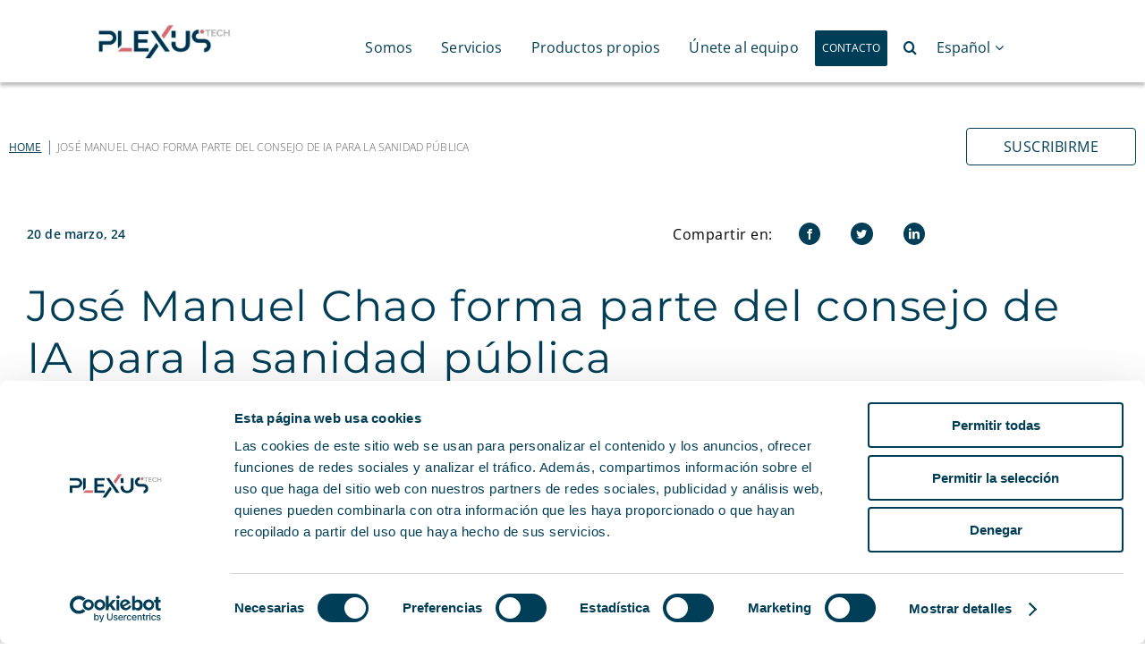

--- FILE ---
content_type: text/css
request_url: https://www.plexus.es/wp-content/themes/Avada-Child-Theme/style.css?ver=5.8
body_size: 18974
content:
/*
Theme Name: Avada Child
Description: Child theme for Avada theme
Author: ThemeFusion
Author URI: https://theme-fusion.com
Template: Avada
Version: 1.0.0
Text Domain:  Avada
*/

.hidden {
    visibility: hidden;
    width: 0;
    height: 0;
    display: none !important;
}

.hidden ~ .wpcf7-spinner {
    display: none !important;
}

/* Top Level Menu Spacing */
#menu-spacing {
  letter-spacing: 1px;
}

/*****************************************************************************
	Header
*/

.fusion-tb-header span,
.fusion-tb-footer span {
  /* color: #4d7889;
  font-family: Manrope, "MS Sans Serif", Geneva, sans-serif; */
  /* font-size: 20px;
  font-weight: 400; */
}

/*@import url('https://fonts.googleapis.com/css2?family=Montserrat:wght@100;200;300;500;600;700;800;900&display=swap');*/

.fusion-tb-header .fusion-social-links {
  margin: 0 20px;
}

.fusion-tb-header .fusion-social-links .fusion-social-networks-wrapper {
  display: flex;
}

.fusion-tb-header .menu-item.fusion-menu-item-button:hover:before {
  display: none;
}

.fusion-tb-header .menu-item.fusion-menu-item-button a span {
  justify-content: center;
}

.fusion-tb-header .fusion-builder-row.fusion-row.fusion-flex-align-items-center {
  justify-content: space-between;
}

.fusion-tb-header .fusion-menu-element-wrapper .fusion-menu-element-list ul:not(.fusion-megamenu) {
  z-index: 10;
}

/*****************************************************************************
	Footer
*/

.fusion-footer .fusion-menu-element-wrapper #menu-footer-navigation.fusion-menu-element-list {
  height: 140px;
  flex-wrap: wrap;
  align-items: flex-start;
}

.fusion-footer .fusion-menu-element-wrapper #menu-footer-navigation.fusion-menu-element-list li,
.fusion-footer .fusion-menu-element-wrapper #menu-footer-navigation.fusion-menu-element-list li>span {
  width: auto;
  text-align: left;
}

.fusion-footer .fusion-menu-element-wrapper #menu-footer-navigation.fusion-menu-element-list li a {
  /* width: auto; */
}

.fusion-footer .fusion-menu-element-wrapper #menu-footer-navigation.fusion-menu-element-list li a span {
  background-color: unset;
  text-align: left;
  padding: 0;
  line-height: 1.7;
  height: 34px;
}

.fusion-footer .fusion-flex-container {
  background-size: auto !important;
}

.fusion-body .fusion-footer .fusion-menu-element-wrapper #menu-global-footer-legal-info-1 {
  flex-wrap: nowrap;
}

.fusion-body .fusion-footer .fusion-menu-element-wrapper .fusion-menu-element-list li.menu-item a.fusion-flex-link span.fusion-megamenu-icon {
  font-size: 0;
}

.fusion-body .fusion-footer .fusion-menu-element-wrapper.legal-footer-mobile-menu,
.fusion-body .fusion-footer .fusion-menu-element-wrapper #menu-global-footer-legal-info.fusion-menu-element-list li.menu-item:not(:last-child),
.fusion-body .fusion-footer .fusion-menu-element-wrapper #menu-global-footer-legal-info-1.fusion-menu-element-list li.menu-item:not(:last-child) {
  display: flex;
  flex-flow: row nowrap;
  justify-content: center;
  align-items: center;
}

.fusion-body .fusion-footer .fusion-menu-element-wrapper #menu-global-footer-legal-info.fusion-menu-element-list li.menu-item:not(:last-child):after,
.fusion-body .fusion-footer .fusion-menu-element-wrapper #menu-global-footer-legal-info-1.fusion-menu-element-list li.menu-item:not(:last-child):after {
  content: '';
  display: block;
  width: 8px;
  min-width: 8px;
  height: 8px;
  min-height: 8px;
  background-color: #d76c71;
  border-radius: 500px;
  margin: 0 20px;
}

.fusion-body .fusion-footer .footer-email-link {
  font-family: Open Sans;
  font-size: 14px;
}

.fusion-footer .legal-footer-menu .fusion-menu-element-wrapper .fusion-menu-element-list {
  flex-wrap: nowrap;
}

.fusion-footer .legal-footer-menu .fusion-menu-element-wrapper .fusion-menu-element-list .menu-text {
  white-space: nowrap;
}

.fusion-body .fusion-footer .fusion-menu-element-wrapper.legal-footer-mobile-menu span,
.fusion-body .fusion-footer .legal-menu-column+.fusion-layout-column .fusion-text {
  text-shadow:
    -1px 1px 2px white,
    1px 1px 2px white,
    1px -1px 2px white,
    -1px -1px 2px white;
}

li.social-li{
	display:flex;
}

/*****************************************************************************
	Body / General
*/

body:not(.home) .fusion-page-title-bar>div {
  /* background-image: var(--page_title_bg) !important; */
  background-size: cover;
}

.custom-font-weight-light {
  font-weight: 300 !important;
}

.fusion-body .fusion-layout-column.highlight-link {}

.fusion-body .fusion-layout-column.highlight-link .fusion-imageframe {
  /* height: 224px; */
  /* object-fit: contain; */
}

.fusion-body .fusion-layout-column.highlight-link .fusion-text {
  /* height: 125px; */
  display: flex;
  flex-flow: row nowrap;
  justify-content: center;
  align-items: flex-start;
  /* padding: 0 28px; */
}


.fusion-body .fusion-layout-column.employee-testimony {}

.fusion-body .fusion-layout-column.employee-testimony .fusion-imageframe,
.fusion-body .fusion-layout-column.employee-testimony .fusion-imageframe img {
  width: 100%;
}

.fusion-body .fusion-layout-column.employee-testimony .fusion-imageframe img {
  height: 324px;
  object-fit: cover;
  object-position: top;
}

.fusion-body .fusion-layout-column.employee-testimony .fusion-builder-row-inner {
  height: 100%;
}

.fusion-body .fusion-layout-column.employee-testimony .fusion-builder-row-inner .fusion-layout-column {
  height: auto;
}

.fusion-body .fusion-layout-column.employee-testimony .employee-testimony-text {
  font-size: 28px;
}

.fusion-body .fusion-layout-column.employee-testimony .employee-testimony-name {}

.fusion-body .fusion-layout-column.employee-testimony .employee-testimony-title {}

.fusion-body .fusion-layout-column.employee-testimony .employee-testimony-socials {
  /* color: #d86d57; */
}

.fusion-body .fusion-layout-column.job-offer-preview {
  height: 300px;
  font-family: Open Sans;
}

.fusion-body .fusion-layout-column.job-offer-preview .job-offer-preview-position {
  font-size: 25px;
}

.fusion-body .fusion-text.colored-horizontal-paragraphs {
  display: flex;
  flex-flow: row nowrap;
  justify-content: center;
  align-items: center;
}

.fusion-body .fusion-layout-column.plexology-points .fusion-text {
  height: 100px;
  display: flex;
  flex-flow: row nowrap;
  justify-content: center;
  align-items: center;
}

.fusion-body .fusion-layout-column.plexology-points .fusion-text p {
  margin: 0;
}

.fusion-body .fusion-button.fusion-button-default-size,
.fusion-body .fusion-button.fusion-button_size-large {
  /*padding: 10px 40px;
	font-size: 14px;
	font-weight: 800;*/
}

.fusion-body .social-feed-preamble h3 {
  margin: 0;
}

.fusion-body .about-us-image-highlight .fusion-imageframe {
  height: auto;
}

.fusion-body .nuestros-partners-image .fusion-imageframe {
  height: 400px;
}


.fusion-body .plexus-team-type {
  height: 153px;
  display: flex;
  flex-flow: row nowrap;
  justify-content: center;
  align-items: center;
}

.fusion-body .plexus-team-type .fusion-text {}

.height-100 {
  height: 100%;
}

.fusion-button {
  min-width: 190px;
}

.column-with-button .fusion-button {
  width: 300px;
  height: 60px;
  display: flex;
  flex-flow: row nowrap;
  justify-content: center;
  align-items: center;
}

.title-banner .fusion-button {
  width: 328px;
  max-width: 100%;
}

.filter-buttons .fusion-column-wrapper .filter-button {
  margin-left: 10px;
  margin-right: 10px;
}

/*
.filter-buttons .fusion-button.filter-button {
	border-radius: 50px;
	border: 1px solid #D76C71;
	color: #D76C71;
	margin-bottom: 10px;
}
.filter-buttons .fusion-button.filter-button:hover,
.filter-buttons .fusion-button.filter-button.selected,
.filter-buttons .fusion-button.filter-button.selected .fusion-button-text {
	background-color: #D76C71;
	color: #fff;
}
*/
.fusion-body .post-card.fusion-layout-column.hidden,
.fusion-body .post-card .fusion-meta-tb {
  display: none;
}

.job-offer-preview .job_application_flag,
.employment-highlight .job_application_flag {
  display: none;
}

.job-offer-preview .job_application_flag.white-text~*:not(.job_application_flag),
.job-offer-preview .job_application_flag.white-text~*:not(.job_application_flag) *,
.employment-highlight .job_application_flag.white-text~*:not(.job_application_flag),
.employment-highlight .job_application_flag.white-text~*:not(.job_application_flag) * {
  color: #FFF;
}

.slim-employment-banner {
  position: absolute;
  width: 100%;
  z-index: 15;
}

.slim-employment-banner.hidden {
  display: none;
}

.slim-employment-banner .fusion-column-wrapper>span,
.slim-employment-banner .fusion-column-wrapper>a {
  color: #FFF;
  font-family: Open Sans;
  font-weight: 600;
  font-size: 18px;
}

.slim-employment-banner .fusion-column-wrapper>span {
  display: flex;
  flex-flow: row;
  justify-content: center;
  align-items: center;
}

.slim-employment-banner .fusion-column-wrapper>span span {
  margin: 0 8px;
}

.slim-employment-banner .fusion-column-wrapper>span a {
  text-decoration: underline;
  color: #FFF;
  text-align: center;
}

.slim-employment-banner .fusion-column-wrapper>span img:last-of-type {
  position: absolute;
  right: 0;
  cursor: pointer;
}

.no-results-element {
  display: flex;
  flex-flow: column nowrap;
  justify-content: center;
  align-items: center;
}

.news-container .news-list~.loading,
.news-container .news-list~.no-results,
.news-container .news-list~.load-more-products,
.job_application-container .job-application-list~.loading,
.job-application-container .job-application-list~.no-results,
.job-application-container .job-application-list~.load-more-products,
.product-container .product-list~.loading,
.product-container .product-list~.no-results,
.product-container .product-list~.load-more-products {
  margin: 20px auto !important;
}

.privacy-required-cookie-table {
  width: 100%;
  display: flex;
  flex-flow: row nowrap;
  justify-content: flex-start;
  align-items: stretch;
}

.privacy-required-cookie-table ul {
  width: 100%;
  list-style: none;
  display: flex;
  flex-flow: column nowrap;
  justify-content: flex-start;
  align-items: flex-start;
  padding: 0;
}

.privacy-required-cookie-table ul.privacy-required-cookie-table-header {
  background-color: #00384f;
  border: 1px solid #fff;
  margin-right: 8px;
}

.privacy-required-cookie-table ul.privacy-required-cookie-table-header li:not(:last-child) {
  border-bottom: 1px solid #FFF;
}

.privacy-required-cookie-table ul.privacy-required-cookie-table-row {}

.privacy-required-cookie-table ul.privacy-required-cookie-table-row li:nth-child(1) {
  font-weight: 700;
}

.privacy-required-cookie-table ul li {
  width: 100%;
  text-align: left;
  display: flex;
  flex-flow: row nowrap;
  justify-content: flex-start;
  align-items: center;
  break-word: break-all;
  padding: 3px 5px;
}

.privacy-required-cookie-table ul li:nth-child(1) {
  height: 25px;
}

.privacy-required-cookie-table ul li:nth-child(2) {
  height: 25px;
}

.privacy-required-cookie-table ul li:nth-child(3) {
  height: 65px;
}

.privacy-required-cookie-table ul li:nth-child(4) {
  height: 105px;
}

/*****************************************************************************
	Home
*/

.fusion-body .fusion-layout-column.plexus-news-preview .fusion-imageframe {
  /* height: 250px; */
}

.fusion-body .fusion-layout-column.plexus-news-preview .fusion-text {
  padding: 0 50px;
}

/*****************************************************************************
	Somos
*/

.fusion-body .somos-intro {
  color: red;
}

.fusion-body .somos-intro .fusion-column-wrapper {
  background-size: contain !important;
}

.somos-intro .somos-checkmark img {
  min-width: 33px;
  max-width: 33px;
}

.solution-contact {
  background-size: 100% 100% !important;
}

.solution-contact .fusion-title {
  word-break: break-word;
}

.solution-contact .fusion-button {
  width: 189px;
  max-width: 100%;
}

.somos-video {
  margin: 0 auto;
  max-width: 100%;
}

/*****************************************************************************
	Hacemos
*/

.hacemos-servicios {}

.product-filter-buttons {}

.hacemos-title-banner .hacemos-title-banner-button-column .fusion-column-wrapper>*,
.hacemos-title-banner .hacemos-title-banner-button-column .fusion-column-wrapper>*>* {
  width: 100%;
}

.product-preview .fusion-image-wrapper a,
.product-preview .fusion-image-wrapper a img {
  width: 100%;
}

.product-filter-buttons.selected-product-filter-all .fusion-button {}

.product-container .product-preview.post-card .fusion-classic-product-image-wrapper {
  height: auto;
}

.product-container .product-list {
  list-style: none;
  display: flex;
  flex-flow: row wrap;
  justify-content: flex-start;
  align-items: stretch;
  padding: 0;
  margin: 2rem -30px -30px -30px;
}

.product-container .product-list li {
  /*width: 50%;*/
  width: 33.33%;
  height: auto;
  display: flex;
  flex-flow: column nowrap;
  justify-content: flex-start;
  align-items: stretch;
  padding: 0 2rem;
  margin: 0 0 2rem 0;
}

.product-container .product-list li a {
  width: 100%;
}

.product-container .product-list li .thumbnail {
  width: 100%;
  height: 336px;
  display: block;
  background: linear-gradient(135deg, #666, #333);
  background-position: center;
  background-size: cover;
  background-repeat: no-repeat;
  border-radius: 8px;
}

.product-container .product-list li .body {
  display: flex;
  flex-flow: column nowrap;
  justify-content: flex-start;
  align-items: stretch;
}

.product-container .product-list li .body .title {
  font-family: Open Sans;
  color: #003e57;
  font-size: 24px;
  font-weight: 700;
}

.product-container .product-list li .body .excerpt {
  font-family: Montserrat;
  font-weight: 600;
}

.product-container .product-list~.loading,
.product-container .product-list+.no-results {
  width: 100%;
  display: none;
  flex-flow: row nowrap;
  justify-content: center;
  align-items: center;
  font-family: Open Sans;
  margin: 0;
  padding: 0;
  border: 0;
}

.product-container .product-list.loading~.loading,
.product-container .product-list:not(.loading):empty+.no-results {
  display: flex;
}

.product-container .product-list~.load-more-products {
  align-self: center;
}

.product-container .product-list.no-more-results~.load-more-products,
.product-container .product-list:empty~.load-more-products {
  display: none;
}

.single-avada_portfolio .fusion-page-title-bar .fusion-flex-container .fusion-row {
  align-content: stretch;
}

.single-avada_portfolio .fusion-page-title-bar .fusion-flex-container .fusion-row .fusion-flex-column:first-child {
  height: 100%;
}

.single-avada_portfolio .fusion-page-title-bar .fusion-flex-container .fusion-row .fusion-flex-column:first-child .fusion-title a {
  color: inherit;
}


@media only screen and (max-device-width: 640px) {
  .post-content h5 {
    margin-top: 1rem !important;
  }

  .product-container .product-list li .body .title {
    font-size: 1.2rem;
    margin-bottom: 1rem !important;
  }
}

/*****************************************************************************
	Sabías Que
*/

.sabias-que-testimony {}

/*****************************************************************************
	News
*/

/* .fusion-blog-layout-grid.fusion-blog-equal-heights .fusion-post-wrapper .fusion-post-content-wrapper */
/*.fusion-blog-shortcode article .fusion-post-content-wrapper {
	padding: 24px 0 0 0 !important;
}
.fusion-blog-shortcode article .fusion-flexslider > ul {
	border-radius: 8px;
}
.fusion-blog-shortcode article .fusion-content-sep {
	display: none;
}
.fusion-blog-shortcode article .post-content * {
	font-family: Open Sans;
	font-style: normal;
}
.fusion-blog-shortcode article .post-content .entry-title,
.fusion-blog-shortcode article .post-content .entry-title a {
	font-size: 24px !important;
	font-weight: normal !important;
	color: #003E57 !important;
	line-height: 0.9 !important;
}
.fusion-blog-shortcode article .post-content .fusion-single-line-meta {
	font-size: 16px;
	font-weight: 400;
	color: #4D7889;
}
.fusion-blog-shortcode article .post-content .fusion-post-content-container {
	font-size: 20px;
	line-height: 27px;
	color: #4D7889;
	font-weight: 400;
}*/

.news-preview .date {
  font-family: Open Sans;
  font-size: 16px;
  color: #4D7889;
}

.news-container {}

.news-container .news-list {
  list-style: none;
  display: flex;
  flex-flow: row wrap;
  justify-content: flex-start;
  align-items: stretch;
  padding: 0;
  margin: 0 -30px 0 -30px;
  /*margin: -30px;*/
}

.news-container .news-list li {
  width: calc(100% / 3);
  height: auto;
  display: flex;
  flex-flow: column nowrap;
  justify-content: flex-start;
  align-items: stretch;
  padding: 0 2rem;
  margin: 0 0 2rem 0;
}

.news-container .news-list li a {
  width: 100%;
}

.news-container .news-list li .thumbnail {
  width: 100%;
  min-height: 275px;
  /*275px*/
  display: block;
  background: linear-gradient(135deg, #666, #333);
  background-position: center center;
  background-size: contain;
  /*cover*/
  background-repeat: no-repeat;
  border-radius: 8px;
}

.news-container .news-list li .body {
  display: flex;
  flex-flow: column nowrap;
  justify-content: flex-start;
  align-items: stretch;
}

.news-container .news-list li .body .title {
  font-family: Open Sans;
  color: #003e57;
  font-size: 24px;
  font-weight: 700;
}

.news-container .news-list li .body .date {
  font-family: Open Sans;
  color: #4d7889;
  font-size: 16px;
  margin-bottom: 20px;
}

.news-container .news-list li .body .excerpt {
  font-family: Open Sans;
  font-weight: 600;
}

.news-container .news-list li:hover .body .excerpt {
  color: #4d7889;
}

.news-container .news-list~.loading,
.news-container .news-list+.no-results {
  width: 100%;
  display: none;
  flex-flow: row nowrap;
  justify-content: center;
  align-items: center;
  font-family: Open Sans;
  margin: 0;
  padding: 0;
  border: 0;
}

.news-container .news-list.loading~.loading,
.news-container .news-list:not(.loading):empty+.no-results {
  display: flex;
}

.news-container .news-list~.load-more-news {
  align-self: center;
}

.news-container .news-list.no-more-results~.load-more-news,
.news-container .news-list:empty~.load-more-news {
  display: none;
}

.single-post section.fusion-page-title-bar .fusion-button {}

.single-post section.fusion-page-title-bar .fusion-social-links .fusion-social-networks.boxed-icons .fusion-social-networks-wrapper {
  margin: 0 0 0 32px;
}

@media all and (max-width: 1024px) {
  .news-container .news-list li .thumbnail {
    min-height: 300px;
  }
}

@media all and (max-width: 450px) {
  .news-container .news-list li .thumbnail {
    min-height: 200px;
  }
}

/*****************************************************************************
	Plexology
*/
.fusion-body .plexology-grid .fusion-title {
  word-break: break-word;
}

.fusion-body .plexology-grid>.fusion-row {
  max-width: unset !important;
}

.fusion-body .plexology-grid .fusion-layout-column:nth-child(1),
.fusion-body .plexology-grid .fusion-layout-column:nth-child(2),
.fusion-body .plexology-grid .fusion-layout-column:nth-child(3) {
  height: 254px;
}

.fusion-body .plexology-grid .fusion-layout-column:nth-child(4),
.fusion-body .plexology-grid .fusion-layout-column:nth-child(5),
.fusion-body .plexology-grid .fusion-layout-column:nth-child(6) {
  height: 162px;
}

.fusion-body .plexology-late-intro {
  height: 627px;
}

/*****************************************************************************
	Corporativo
*/

.fusion-body .elements-corporativo .fusion-imageframe,
.fusion-body .elements-corporativo .fusion-imageframe img {
  width: 100%;
}

#wrapper #main .post-content .elements-corporativo .fusion-title h2 {
  font-size: 1.6rem;
}

/*****************************************************************************
	Talent
*/

.fusion-body .team-highlight img {
  width: 355px;
  height: 347px;
  max-width: unset;
}

.fusion-body .employment-highlight .info {}

/*post-link*/

.fusion-body .employment-list-item .info-summary {
  /*	color: #4D9391;*/
}

/*
.fusion-body .job-application-filter-box {
	display: flex;
	flex-flow: column nowrap;
	justify-content: flex-start;
	align-items: stretch;
	font-family: 'Open Sans';
	border: 1px solid #D76C71;
	border-radius: 8px;
	padding: 24px 24px 32px 24px;
}

.fusion-body .job-application-filter-box .job-application-filter-title {
	color: #D76C71;
}
*/
/* Used as a fallback if the code for disabling the presence filters doesn't work */
/* .fusion-body .job-application-filter-box label {
	display: none;
} */
.fusion-body .job-application-filter-box label:last-of-type {
  margin-bottom: 20px;
}

.fusion-body .job-application-filter-box select {
  border-color: #4D7889;
  padding: 8px 16px;
  margin-top: 20px;
}

.fusion-body .job-application-container {}

.fusion-body .job-application-container ul,
.fusion-body .job-application-container ul li,
.fusion-body .job-application-container ul li:first-child .fusion_builder_column_inner {
  margin-top: 0;
}

.fusion-body .job-application-container ul {
  padding: 0;
  display: flex;
  flex-flow: column nowrap;
  justify-content: flex-start;
  align-items: stretch;
  max-height: 615px;
  overflow-y: auto;
}

.fusion-body .job-application-container ul li,
.fusion-body .job-application-container ul li a {
  width: 100%;
  display: flex;
  flex-flow: row nowrap;
  justify-content: flex-start;
  align-items: center;
}

.fusion-body .job-application-container ul li {
  padding-bottom: 24px;
  height: 100px;
  min-height: 100px;
}

.fusion-body .job-application-container ul li a {
  height: 100%;
}

.fusion-body .job-application-container ul li a:hover,
.fusion-body .job-application-container ul li a:hover span {
  color: #023a51;
}

.fusion-body .job-application-container ul li a:hover span,
.fusion-body .job-application-container ul li a:hover img {
  opacity: 0.7;
}

.fusion-body .job-application-container ul li:not(:last-child) {
  margin-bottom: 24px;
  border-bottom: 1px solid #CBCACA;
}

.fusion-body .job-application-container ul li .position-name {
  font-size: 24px;
  ;
}

.fusion-body .job-application-container ul li .summary-info {
  color: #4D9391;
  font-weight: 500;
}

.fusion-body .job-application-container ul li span {
  margin-right: 8px;
}

.fusion-body .job-application-container ul li img {
  margin-left: auto;
  width: 32px;
  min-width: 32px;
  max-width: 32px;
  height: 32px;
  min-height: 32px;
  max-height: 32px;
}

.fusion-body .job-application-container ul~.loading,
.fusion-body .job-application-container ul+.no-results {
  width: 100%;
  display: none;
  flex-flow: row nowrap;
  justify-content: center;
  align-items: center;
  font-family: Open Sans;
  margin: 0;
  padding: 0;
  border: 0;
}

.fusion-body .job-application-container ul.loading~.loading,
.fusion-body .job-application-container ul:not(.loading):empty+.no-results {
  display: flex;
}

.fusion-body .job-application-container ul~.load-more-job-applications {
  align-self: center;
}

.fusion-body .job-application-container ul.no-more-results~.load-more-job-applications,
.fusion-body .job-application-container ul:empty~.load-more-job-applications {
  display: none;
}

@media all and (max-width: 1400px) {
  .slim-employment-banner .fusion-column-wrapper>span img:last-of-type {
    right: 150px;
  }
}

@media all and (max-width: 1200px) {
  .fusion-body .fusion-layout-column.highlight-link .fusion-imageframe {}

  .fusion-body .fusion-layout-column.highlight-link .fusion-text {
    /* margin-top: 10px !important; */

  }

  .fusion-body .somos-testimony .fusion-builder-row .fusion_builder_column_inner {
    width: 100% !important;
    order: 0;
  }

  .fusion-body .somos-testimony.column-reverse .fusion-builder-row-inner {
    display: flex;
    flex-flow: column-reverse nowrap;
    justify-content: center;
    align-items: center;
  }

  .hundred-percent-height {
    height: 100vh !important;
  }

  .title-banner .fusion-layout-column .fusion-column-wrapper {
    justify-content: center;
    align-items: center;
  }

  .single-avada_portfolio .fusion-page-title-bar .fusion-flex-container .fusion-row {
    align-content: center;
  }
}

@media all and (max-width: 1150px) {
  .fusion-body .plexology-grid .fusion-layout-column {
    width: 100% !important;
  }

  .fusion-body .plexology-grid .fusion-column-wrapper {
    justify-content: center;
    align-items: center;
  }

  .fusion-body .plexology-grid .fusion-layout-column:nth-child(1) {
    height: 211px;
  }

  .fusion-body .plexology-grid .fusion-layout-column:nth-child(2) {
    height: 141px;
  }

  .fusion-body .plexology-grid .fusion-layout-column:nth-child(3) {
    height: 254px;
  }

  .fusion-body .plexology-grid .fusion-layout-column:nth-child(4) {
    height: 90px;
  }

  .fusion-body .plexology-grid .fusion-layout-column:nth-child(5) {
    height: 109px;
  }

  .fusion-body .plexology-grid .fusion-layout-column:nth-child(6) {
    height: 197px;
  }
}

@media all and (max-width: 1024px) {
  .fusion-body .fusion-layout-column.highlight-link {}

  .fusion-body .fusion-layout-column.highlight-link .fusion-imageframe {}

  .fusion-body .fusion-layout-column.highlight-link .fusion-text {}

  .news-container .news-list li,
  .product-container .product-list li {
    width: 50%;
  }
}

@media all and (max-width: 850px) {
  .fusion-body .fusion-layout-column.highlight-link .fusion-imageframe {}

  .fusion-flex-container .fusion-row .fusion-flex-column.column-with-button .fusion-column-wrapper:not(.fusion-flex-column-wrapper-legacy).fusion-content-layout-row {
    justify-content: center;
  }

  .slim-employment-banner .fusion-column-wrapper>span img:last-of-type {
    position: static;
    margin-left: 20px;
  }

  .slim-employment-banner .fusion-column-wrapper>span {
    padding: 0 20px;
  }
}

@media only screen and (max-width: 800px) {

  .fusion-body .somos-intro .fusion-builder-nested-column-4,
  .fusion-body .somos-intro .fusion-builder-nested-column-5,
  .fusion-body .somos-intro .fusion-builder-nested-column-6,
  .fusion-body .somos-intro .fusion-builder-nested-column-7,
  .fusion-body .somos-intro .fusion-builder-nested-column-8,
  .fusion-body .somos-intro .fusion-builder-nested-column-9,
  .fusion-body .somos-intro .fusion-builder-nested-column-10,
  .fusion-body .somos-intro .fusion-builder-nested-column-11,
  .fusion-body .somos-intro .fusion-builder-nested-column-12,
  .fusion-body .somos-intro .fusion-builder-nested-column-13,
  .fusion-body .somos-intro .fusion-builder-nested-column-14,
  .fusion-body .somos-intro .fusion-builder-nested-column-15,
  .fusion-body .somos-intro .fusion-builder-nested-column-16 {
    width: 33% !important;
  }
}

@media all and (max-width: 768px) {
  .fusion-layout-column.filter-buttons>.fusion-column-wrapper {
    justify-content: center;
  }

  .product-container .product-list,
  .news-container .news-list {
    flex-direction: column;
  }

  .product-container .product-list li,
  .news-container .news-list li {
    width: 100%;
  }
}


@media all and (max-width: 750px) {

  .fusion-flex-container .fusion-row .fusion-flex-column.team-highlight .fusion-column-wrapper:not(.fusion-flex-column-wrapper-legacy).fusion-content-layout-row .fusion-title *,
  .fusion-flex-container .fusion-row .fusion-flex-column.team-highlight .fusion-column-wrapper:not(.fusion-flex-column-wrapper-legacy).fusion-content-layout-row .fusion-text *,
  .fusion-flex-container .fusion-row .fusion-flex-column.team-highlight .fusion-column-wrapper:not(.fusion-flex-column-wrapper-legacy).fusion-content-layout-row .fusion-social-links {
    text-align: center;
  }

  .fusion-flex-container .fusion-row .fusion-flex-column.team-highlight:nth-child(even) .fusion-column-wrapper:not(.fusion-flex-column-wrapper-legacy).fusion-content-layout-row {
    flex-direction: column;
  }

  .fusion-flex-container .fusion-row .fusion-flex-column.team-highlight:nth-child(odd) .fusion-column-wrapper:not(.fusion-flex-column-wrapper-legacy).fusion-content-layout-row {
    flex-direction: column-reverse;
  }
}

@media all and (max-width: 640px) {
  .fusion-body .fusion-footer .fusion_builder_column_1_2 {
    width: 50% !important;
  }

  .certificaciones-container.column-reverse .fusion-builder-row,
  .corporativo-container.column-reverse .fusion-builder-row,
  .flexology-topic.column-reverse .fusion-builder-row,
  .servicio-container.column-reverse .fusion-builder-row {
    flex-direction: column-reverse;
  }

  .certificaciones-container .fusion-text *,
  .certificaciones-title-container .fusion-text * {
    /*text-align: center !important;*/
    text-align: left !important;
  }

  .certificaciones-container .fusion-text h4,
  .certificaciones-title-container .fusion-text h4 {
    margin: 0.5rem 0;
  }

  .fusion-body .somos-intro .fusion-builder-nested-column-4,
  .fusion-body .somos-intro .fusion-builder-nested-column-5,
  .fusion-body .somos-intro .fusion-builder-nested-column-6,
  .fusion-body .somos-intro .fusion-builder-nested-column-7,
  .fusion-body .somos-intro .fusion-builder-nested-column-8,
  .fusion-body .somos-intro .fusion-builder-nested-column-9,
  .fusion-body .somos-intro .fusion-builder-nested-column-10,
  .fusion-body .somos-intro .fusion-builder-nested-column-11,
  .fusion-body .somos-intro .fusion-builder-nested-column-12,
  .fusion-body .somos-intro .fusion-builder-nested-column-13,
  .fusion-body .somos-intro .fusion-builder-nested-column-14,
  .fusion-body .somos-intro .fusion-builder-nested-column-15,
  .fusion-body .somos-intro .fusion-builder-nested-column-16 {
    width: 100% !important;
  }

  .sabias-que-testimony-container>* {
    max-width: unset;
    max-height: 700px;
    overflow-x: auto;
    flex-flow: row nowrap !important;
  }

  .fusion-body .fusion-footer .fusion-builder-column-60 {
    width: 50% !important;
  }

  .flexology-topic.column-reverse .fusion-builder-row,
  .servicio-container.column-reverse .fusion-builder-row {
    flex-direction: column-reverse;
  }
}

@media all and (max-width: 500px) {
  .filter-buttons .fusion-column-wrapper a.filter-button.fusion-button {
    margin-left: auto;
    margin-right: auto;
  }

}

@media all and (max-width: 450px) {
  .fusion-body .somos-testimony .fusion-builder-row-inner .fusion-text * {
    /*font-size: 32px !important;*/
    word-break: break-word;
  }

  .privacy-required-cookie-table ul li:nth-child(1) {
    height: 45px;
  }

  .privacy-required-cookie-table ul li:nth-child(2) {
    height: 25px;
  }

  .privacy-required-cookie-table ul li:nth-child(3) {
    height: 105px;
  }

  .privacy-required-cookie-table ul li:nth-child(4) {
    height: 125px;
  }
}

@media all and (max-width: 360px) {
  .privacy-required-cookie-table ul li:nth-child(1) {
    height: 45px;
  }

  .privacy-required-cookie-table ul li:nth-child(2) {
    height: 25px;
  }

  .privacy-required-cookie-table ul li:nth-child(3) {
    height: 105px;
  }

  .privacy-required-cookie-table ul li:nth-child(4) {
    height: 145px;
  }
}


/***Correcciones Febrero 2022 ***/
/* formulario inscripcion */
#mc_embed_signup {
  border-radius: 8px 8px 8px 8px;
  overflow: hidden;
  box-shadow: 0px 4px 16px 0px rgba(100, 100, 100, 0.15);
  padding-top: 40px !important;
  padding-right: 2em !important;
  margin-right: 1.92%;
  padding-bottom: 48px !important;
  padding-left: 2em !important;
  margin-left: 1.92%;
}

#mc_embed_signup a {
  color: #d76c71;
}

#mc_embed_signup a:hover {
  color: #1d242d;
}

#mc_embed_signup form h2 {
  /*font-family: "Open Sans", Arial, Helvetica, sans-serif;*/
  font-weight: 700;
  letter-spacing: -0.02em;
  font-style: normal;
  margin: 0 0 4% 0;
  /*color: #003e57;*/
  line-height: 1;
}

#mc_embed_signup .button {
  padding: 13px 29px;
  line-height: 17px;
  font-size: 14px;
  border-radius: 10px;
  /*font-family: Open Sans;*/
  font-weight: 600;
  font-style: normal;
  letter-spacing: 0px;
  border-width: 0px;
  border-style: solid;
  text-transform: none;
  transition: all .2s;
  /*background: #d76c71;*/
  color: #ffffff;
  border-color: #ffffff;

}

#mc_embed_signup .button:hover {
  /*background: #efc4c6;*/
  color: #ffffff;
  border-color: #ffffff;
}

#mc-embedded-subscribe-form label {
  /*	font-size: 17px;*/
  margin-bottom: .65em;
  display: inline-block;
  line-height: normal;
}

#mc-embedded-subscribe-form .content__gdpr>label {
  /*	font-family: "Open Sans";*/
  font-weight: 600;
}

#mc-embedded-subscribe-form input[type="text"],
#mc-embedded-subscribe-form input[type="email"] {
  background-color: #ffffff;
  /*	font-size: 18px;*/
  /*	color: #59667d;*/
}

#mc-embedded-subscribe-form input[type="text"]:focus,
#mc-embedded-subscribe-form input[type="email"]:focus {
  /*	border-color: #2cbc63;*/
}

#mc-embedded-subscribe-form div.mce_inline_error {
  overflow: hidden;
  background-color: rgba(219, 75, 104, 0.1) !important;
  color: rgb(219, 75, 104) !important;
  border-color: rgb(219, 75, 104);
  border-width: 1px;
  display: block;
  padding: 25px !important;
  margin-top: 1em !important;
}

#mce-responses,
#mc-embedded-subscribe-form p {
  line-height: 1.5;
}

/*
#mc-embedded-subscribe-form .content__gdprLegal {
	font-size: 10px;
	line-height: 1.5;
	margin-bottom: 0;
	color: #6d6d6d;
}
*/

#mc-embedded-subscribe-form input[type="checkbox"].gdpr {
  width: 24px;
  height: 24px;
  /*	border-color: #e8ebef;*/
  margin-right: 20px;
}

#mc-embedded-subscribe-form .mc-field-group,
#mce-responses {
  width: 100%;
  margin: 1em 0;
}

@media (min-width: 680px) {

  #mc_embed_signup {
    padding-left: 5em !important;
    padding-right: 5em !important;
  }

  #mc_embed_signup form h2 {
    font-size: 2.5rem !important;
  }

}

@media (max-width: 480px) {

  #mc_embed_signup form h2 {
    font-size: 1.5rem !important;
  }
}

/*Mensajes confirmación formulario */
.alert-success {
  background-color: #003e5721 !important;
  color: #003e57 !important;
  border-color: #003e57 !important;
}

.close {
  border: 0px !important;
}

.fusion-alert.success .fusion-alert-content {
  color: #003e57 !important;
}

.fusion-alert.success .alert-icon {
  color: #003e57 !important;
}

/* Color azul en submenus*/

/*.sub-menu li a span{
	color:#003e57 !important;
}*/

/* margin top en pagina politica cookies */
.fusion-column-wrapper.fusion-flex-justify-content-center.fusion-content-layout-column {
  margin-top: 0px !important;
}

/* Margenes en elementos apilados verticalmente ej. pagina area de data */
.fusion-fullwidth.fullwidth-box.fusion-builder-row-7.fusion-flex-container.areas-container.nonhundred-percent-fullwidth.non-hundred-percent-height-scrolling {
  padding-top: 0px !important;
}

.fusion-layout-column.fusion_builder_column.fusion-builder-column-6.fusion_builder_column_1_1 {
  padding-top: 10px;
}

/* añadir padding derecho para separar flechas de scroll en plexus talent */
.fusion-body .job-application-container ul {
  padding: 0px 15px;
}

/* table responsivo - politica de cookies*/
@media screen and (max-width: 320px) {
  table {
    display: block;
    overflow-x: auto;
  }
}

@media screen and (max-width: 600px) {
  table {
    width: 100%;
  }

  thead {
    display: none;
  }

  tr:nth-of-type(2n) {
    background-color: inherit;
  }

  tr td:first-child {
    background: #f0f0f0;
    font-weight: bold;
    font-size: 1.3em;
  }

  tbody td {
    display: block;
    text-align: center;
  }

  tbody td:before {
    content: attr(data-th);
    display: block;
    text-align: center;
  }
}

/* aplicado padding en imagenes de fusion-gallery para evitar que pisen el border*/
.fusion-gallery-image img {
  padding: 5px;
}

/* Quitar margenes en bloques de texto de fondo gris */
.fusion-text blockquote {
  margin: 0px;
}

/*Reducción de espacios entre elementos */
/*
@media (min-width: 600px){
	.fusion-fullwidth.fullwidth-box{
		padding-bottom: 10px !important;
		padding-top: 10px !important;
	}
}
@media (max-width: 600px)
{
	.fusion-fullwidth.fullwidth-box{
		padding-bottom: 5px !important;
		padding-top: 5px !important;
	}
}
*/
/*FLECHA NOTICIAS*/
.back-arrow {
  min-width: 24px;
}

/*imagenes flexology*/
@media (min-width: 641px) {

  .img-flexology img {
    width: auto;
    height: auto;
  }

  .fusion-imageframe {
    display: block !important;
  }
}

@media (max-width: 640px) {
  .img-flexology {
    max-width: 567px;
  }

  .img-flexology img {
    width: 100%;
    min-height: 350px;

    object-fit: cover;
  }

  .fusion-imageframe {
    display: block !important;
  }

  .fusion-body .plexology-late-intro {
    height: 350px;
  }
}

@media (min-width: 421px) {
  .img-flexology img {
    width: 100%;
    min-height: 350px;
    object-fit: cover;
  }

  .fusion-imageframe {
    display: block;
  }

  .fusion-body .plexology-late-intro {
    height: 300px;
  }
}

@media (max-width: 420px) {
  .img-flexology img {
    width: 100%;
    max-height: 265px;
    object-fit: cover;
  }

  .fusion-imageframe {
    display: block;
  }

  .fusion-body .plexology-late-intro {
    height: 265px;
  }
}

@media (max-width: 380px) {
  .img-flexology img {
    width: 100%;
    max-height: 225px;
    object-fit: cover;
  }

  .fusion-imageframe {
    display: block;
  }

  .fusion-body .plexology-late-intro {
    height: 225px;
  }
}

/*Lista de sedes*/

.toogle-no-toogle .fusion-toggle-icon-wrapper {
  display: none !important;
}

.toogle-no-toogle .panel-collapse {
  display: none !important;
  pointer-events: none !important;

}

.toogle-no-toogle a {
  justify-content: center;
}

@media(max-width: 600px) {
  .toogle-no-toogle a {
    justify-content: left;
    margin-left: 2rem;
  }
}

@media(min-width: 1186px) {
  .sedes-tittle {
    min-height: 96px;
    display: flex !important;
  }
}

/* Servicios */
.plexus_css .plexus_services .fusion-builder-row.fusion-builder-row-inner.fusion-row.fusion-flex-align-items-flex-start {
  background: #F8F8F8 !important;
  border: 1px solid #797979;
  border-left: 6px solid #003E57;
}

.plexus_css .plexus_services .fusion-accordian,
.plexus_css .plexus_services .fusion-accordian .fusion-panel.fusion-toggle-no-divider.fusion-toggle-boxed-mode .panel-title a,
.plexus_css .plexus_services .fusion-accordian .fusion-panel.fusion-toggle-no-divider.fusion-toggle-boxed-mode .panel-body {
  background: #F8F8F8;
  border-radius: 4px;
}

.plexus_css .plexus_services .fusion-column-wrapper.fusion-flex-justify-content-flex-start.fusion-content-layout-column {
  border-radius: 4px;
}

.plexus_css .plexus_services .fusion-accordian .panel-title a .fa-fusion-box:before {
  content: "\e620";
  transform: rotate(90deg);
  font-size: 1.2rem !important;
  position: relative;
  margin-top: -1rem;
}

.plexus_css .plexus_services .fusion-accordian .panel-title a.active .fa-fusion-box:before {
  transform: rotate(-90deg);
}

.servicios_wrapper .fusion-accordian .fusion-panel.fusion-toggle-no-divider.fusion-toggle-boxed-mode .panel-body {
  padding-left: 25px !important;
  padding-right: 25px !important;
  margin-left: 0;
}

.fusion-form-form-wrapper.formulario_contacto .fusion-form-field .fusion-form-checkbox label:before,
.fusion-form-form-wrapper .fusion-form-field .fusion-form-checkbox label:before {
  top: 75% !important;
  border: 1px solid #656565 !important;
}

.fusion-form-form-wrapper .fusion-form-field .fusion-form-checkbox input:checked+label:after {
  top: 75% !important;
}

.fusion-footer .fusion-footer-widget-area .container-footer .fusion-image-carousel.fusion-image-carousel-fixed {
  margin-bottom: 0;
}

.fusion-footer .fusion-footer-widget-area .container-footer .plexus_social_icons .fusion-social-networks-wrapper {
  display: flex;
  justify-content: space-between;
  align-items: center;
  margin-left: -5px !important;
  margin-right: 0 !important;
  margin-top: 0.5rem;
  flex-wrap:wrap;
}

.fusion-footer .fusion-footer-widget-area .container-footer .plexus_social_icons .fusion-social-network-icon.fusion-tooltip {
  width: auto !important;
  height: 27.5px !important;
  font-size: 14px !important;
  margin-right: 0 !important;
  background-color: unset !important;
  border-color: unset !important;
  color: #003e57 !important;
}

.fusion-social-network-icon.fusion-tooltip:before {
  background-color: #fff;
  border-color: #fff;
  border-radius: 1rem;
  padding: 7px;
  margin-right: 15px
}

.fusion-tb-footer .custom-switcher {
  display: none !important;
}

.bloque-copyright {
  margin: 0 1rem;
}

.contacto_wrapper abbr.fusion-form-element-required {
  display: none;
}

.plexus_css .fusion-counters-box .fusion-counter-box {
  padding: 0 1rem;
}

.plexus_css .fusion-counters-box .counter-box-content {
  font-weight: normal;
}

.plexus_css .fusion-counters-box .counter-box-content>div:first-child {
  margin: 0.5rem 0 1rem;
}

.current-menu-item a span.menu-text::after,
.current-menu-item a:hover span.menu-text::after {
  content: '';
  opacity: 1 !important;
  transform: translate3d(30%, 0, 0) !important;
}

ul#menu-menu_ppal_plexus .fusion-background-highlight .menu-text.fusion-button.button-default.button-small {
  min-width: auto;
}

.fusion-body .post-content .plexus_css.fusion-flex-container {
  background-color: white !important;
  background-image: none !important;
}

.fusion-body .post-content .plexus_testimonio.fusion-flex-container {
  background-image: linear-gradient(180deg, #ffffff 20%, rgba(143, 143, 143, 0.15) 20%) !important;
}

#main,
.layout-boxed-mode #main,
.layout-boxed-mode.avada-footer-fx-sticky .above-footer-wrapper,
.layout-boxed-mode.avada-footer-fx-sticky-with-parallax-bg-image .above-footer-wrapper,
.layout-wide-mode #main,
.layout-wide-mode #wrapper,
body,
html,
html body.custom-background {
  background-color: white !important;
}

.plexus_productos .fusion-column-inner-bg.hover-type-none:hover,
.plexus_productos .fusion-column-inner-bg.hover-type-none:focus,
.talento_wrapper .fusion-column-inner-bg.hover-type-none:hover,
.talento_wrapper .fusion-column-inner-bg.hover-type-none:focus {
  box-shadow: 0px 0px 20px 0px rgba(0, 0, 0, 0.25);
}

.plexus_productos a.fusion-column-anchor:focus-visible,
.talento_wrapper a.fusion-column-anchor:focus-visible {
  outline: 3px solid #000;
  position: absolute;
  top: -7.5%;
  right: -2.5%;
  width: 105%;
  height: 105%;
  border: 0;
}

#curriculum:focus{
	outline: 3px solid #DEBD7C;
}
#curriculum span{
	display: block;
    text-align: center;
}

a.tab-link:focus,
a.tab-link:focus,
a.tab-link:focus-visible,
a.tab-link:focus-visible{
	outline: 3px solid #DEBD7C!important;
}

.talento_wrapper span.fusion-column-inner-bg.hover-type-none {
  overflow: visible !important;
}

#plexus_productos_cabecera h1,
#plexus_productos_cabecera .fusion-title {
  font-family: 'Open Sans';
  font-weight: 700;
  line-height: normal !important;
}

#plexus_productos .plexusProductos p,
#plexus_productos .plexusProductos li {
  line-height: normal !important;
  font-weight: normal !important;
  color: #252525 !important;
}

#plexus_productos .plexusProductos .fusion-imageframe {
  border-radius: 0 !important;
}

#plexus_productos .plexusProductos.visita-dennaria h3 {
  font-size: 16px !important;
}

#plexus_productos .plexusProductos.visita-dennaria h3 a span,
#plexus_productos .plexusProductos .fusion-breadcrumbs a:hover {
  color: #AE2F34 !important;
}

#plexus_productos .plexusProductos.visita-dennaria h3 a span u {
  text-decoration: underline;
  color: #003e57;
}

#plexus_productos .plexusProductos.visita-dennaria h3 a:hover span u {
  text-decoration: underline;
}

#plexus_productos .plexusProductos .fusion-breadcrumbs,
.plexusProductos .fusion-breadcrumbs {
  text-transform: uppercase !important;
  font-size: 1rem !important;
}

#plexus_productos .plexusProductos .fusion-breadcrumbs {
  margin-top: -4rem;
  margin-left: 0.938rem;
}

.post-content #plexus_productos .plexusProductos h2 {
  line-height: normal !important;
}

#plexus_productos .plexusProductos .youtube,
.plexusProductos.container-flexology .youtube {
  max-height: 37.5rem;
  overflow: hidden;
}

#plexus_productos .fusion-imageframe img {
  width: 100%;
}

.post-content #plexus_productos .plexusProductos h3 {
  font-size: 1.5rem !important;
  font-weight: 600 !important;
  line-height: normal !important;
}

.post-content #plexus_productos .plexusProductos h4 {
  font-size: 1rem !important;
  font-weight: 700 !important;
  line-height: normal !important;
}

.fusion-flex-container .fusion-row .plexusProductos_cabecera.noticias {
  height: 100%;
  background-color: #023A51aa !important;
  color: white;
}

.fusion-flex-container.blog .fusion-row .plexusProductos_cabecera.noticias .fusion-text.fusion-text-3,
.fusion-flex-container.blog .fusion-row .plexusProductos_cabecera.noticias .fusion-text.fusion-text-3 p {
  font-size: 2.25rem !important;
  font-weight: 700 !important;
  line-height: normal;
}

.fusion-flex-container.blog .fusion-row .plexusProductos_cabecera.noticias .fusion-title h1 {
  font-size: 3rem !important;
  font-weight: 700 !important;
  line-height: normal !important;
  letter-spacing: 1.44px;
}

.fusion-flex-container.blog .fusion-row .plexusProductos_cabecera.noticias .fusion-title h1:before {
  content: '';
  background: url('/wp-content/uploads/2024/04/ico_blog.png');
  width: 40px;
  height: 40px;
  position: relative;
  display: inline-block;
  margin-right: 0.5rem;
  top: 5px;
}

.noticias_wrapper .column-blog .fusion-title h1 {
  font-size: 3rem !important;
  line-height: normal !important;
  font-weight: 400 !important;
}

.noticias_wrapper .column-blog .fusion-title h1:before {
  content: url(/wp-content/uploads/2022/06/plexo_ico.png);
  position: relative;
  left: 0;
  top: 0.156rem;
  margin-right: 1rem;
}

.noticias_wrapper .column-blog a h3 {
  text-transform: none;
  font-size: 1.5rem;
  font-style: normal;
  font-weight: 600;
  line-height: normal;
}

.noticias_wrapper .column-blog a {
  text-decoration: none;
  text-transform: none;
}

.noticias_wrapper .column-blog a:hover h3 {
  text-decoration: underline;
}

.noticias_wrapper .fusion-recent-posts .columns .column .meta {
  font-size: 1rem;
  font-style: normal;
  font-weight: 400;
  line-height: normal;
  letter-spacing: 0.48px;
  margin-bottom: 24px !important;
  margin-top: 24px !important;
}

.post-content .noticias_wrapper .fusion-recent-posts .columns .column p {
  margin-bottom: 50px;
  font-size: 1rem;
  font-style: normal;
  font-weight: 400;
  line-height: normal;
  letter-spacing: 0.48px;
}

.noticias_wrapper .column-blog .fusion-load-more-button,
.noticias_wrapper .column-blog .fusion-load-more-button:hover {
  padding: 8px 32px;
  border: 1px solid;
  font-size: 1rem;
  font-style: normal;
  font-weight: 400;
  line-height: 1rem;
  letter-spacing: 0.48px;
  text-transform: uppercase;
}

.post-template-default.single.single-post .post_title_plexus .fusion-text.fusion-text-1 {
  font-size: 1rem !important;
  font-style: normal;
  font-weight: 400 !important;
  line-height: normal !important;
  letter-spacing: 0.48px;
}

.post-template-default.single.single-post .post_title_plexus a.fusion-button {
  font-size: 1rem;
  font-weight: 400;
  line-height: 16px;
  letter-spacing: 0.48px;
  text-transform: uppercase;
  padding: 12px 32px;
  border: 1px solid;
}

.post-template-default.single.single-post .post_title_plexus .fusion-text.fusion-text-2,
.job_applications .fusion-flex-column .fusion-text.fusion-text-1 {
  color: #000;
  font-size: 1rem;
  font-style: normal;
  font-weight: 400;
  line-height: normal;
  letter-spacing: 0.48px;
}

.post-template-default.single.single-post .post_title_plexus .fusion-social-network-icon.fusion-tooltip:before,
.job_applications .fusion-flex-column .fusion-social-network-icon.fusion-tooltip:before {
  background-color: transparent;
  border-color: transparent;
  padding: 0;
  margin-right: 0;
}

.post-template-default.single.single-post .post_title_plexus .fusion-sharing-box .fusion-social-networks a,
.post-template-default.single.single-post .post_title_plexus .fusion-sharing-box .fusion-social-networks i,
.job_applications .fusion-flex-column .fusion-sharing-box .fusion-social-networks a,
.job_applications .fusion-flex-column .fusion-sharing-box .fusion-social-networks i {
  font-size: 1rem;
  font-style: normal;
  font-weight: 400;
  line-height: normal;
  letter-spacing: 0.48px;
  height:fit-content;
}

.post-template-default.single.single-post .post_title_plexus .fusion-sharing-box .fusion-social-networks i,
.job_applications .fusion-flex-column .fusion-sharing-box .fusion-social-networks i {
  font-size: 0.75rem;
}

.post-template-default.single.single-post .post_title_plexus .fusion-sharing-box .fusion-social-networks.boxed-icons .fusion-social-network-icon,
.job_applications .fusion-flex-column .fusion-sharing-box .fusion-social-networks.boxed-icons .fusion-social-network-icon {
  padding: 5px;
}

.post-template-default.single.single-post .post_title_plexus .fusion-sharing-box .sharingbox-shortcode-icon-wrapper,
.job_applications .fusion-flex-column .fusion-sharing-box .sharingbox-shortcode-icon-wrapper {
  flex-grow: unset;
}

.post-template-default.single.single-post .post_title_plexus .fusion-sharing-box .sharingbox-shortcode-icon-wrapper>span {
  margin-left: 24px;
}

.post-template-default.single.single-post .post_title_plexus .fusion-title.fusion-sep-none h1.title-heading-left {
  font-size: 3rem !important;
  font-style: normal;
  font-weight: 400;
  line-height: normal !important;
  letter-spacing: 1.44px;
}

.post-template-default.single.single-post .post_title_plexus .fusion-breadcrumbs.fusion-breadcrumbs-1 {
  margin-left: 0 !important;
}

.post-template-default.single.single-post .post_title_plexus .fusion-builder-nested-column-4 {
  margin-top: -5px;
}

.post-template-default.single.single-post #plexus_news .fusion-imageframe img {
  width: 100%;
}

.post-template-default.single.single-post #plexus_news .fusion-imageframe {
  border-radius: 0 !important;
}

.post-template-default.single.single-post #plexus_news .fusion-text {
  font-size: 1rem;
  font-style: normal;
  font-weight: 400;
  line-height: normal;
  letter-spacing: 0.48px;
  color: #252525;
}

.post-template-default.single.single-post #plexus_news .fusion-text a {
  color: #003E57;
  text-transform: none;
  margin-top: 0;
  text-decoration: underline;
}

.post-template-default.single.single-post #plexus_news ul {
  margin-bottom: 1rem;
}

.post-template-default.single.single-post #plexus_news ul li {
  margin-left: 1rem;
}

.post-template-default.single.single-post #plexus_news ul li h6 {
  font-style: normal;
  font-weight: 700;
  line-height: normal;
}

.job_applications .fusion-breadcrumbs.fusion-breadcrumbs-1 {
  font-size: 1rem;
  text-transform: uppercase;
}

.job_applications .fusion-title h1.title-heading-left {
  font-size: 3rem !important;
  font-weight: 400;
  line-height: normal !important;
  letter-spacing: 1.44px;
  margin-top: 3.75rem !important;
  margin-bottom: -0.625rem !important;
}

.job_applications .fusion-flex-column .fusion-sharing-box .sharingbox-shortcode-icon-wrapper>span {
  margin-right: 24px;
	padding:0.4rem;
}

.job_applications .fusion-flex-column .fusion-sharing-box .sharingbox-shortcode-icon-wrapper {
  margin-left: -62.5px;
  margin-top: 5px;
}

.job_applications .plexus_css>.fusion-column-wrapper {
  padding: 2.5rem !important;
}

.job_applications .plexus_css .fusion-column-wrapper .fusion-title h2:before {
  display: none;
}

.job_applications .plexus_css .fusion-column-wrapper .fusion-title h2:before,
.job_applications .plexus_css .fusion-column-wrapper .fusion-title .title-sep-container .title-sep.sep-single {
  display: none;
}

.job_applications .plexus_css .fusion-column-wrapper .fusion-title {
  margin-top: 0 !important;
  margin-bottom: 1.25rem !important;
}

.job_applications .plexus_css .fusion-column-wrapper .fusion-title h2 {
  font-weight: 700 !important;
  line-height: normal !important;
}

.job_applications .plexus_css .fusion-column-wrapper .fusion-text,
.job_applications .plexus_css .fusion-column-wrapper .fusion-content-tb {
  font-size: 1rem;
  font-weight: 400;
  line-height: normal;
  letter-spacing: 0.48px;
  color: #252525;
}

.job_applications .plexus_css .fusion-column-wrapper .fusion-text strong,
.job_applications .plexus_css .fusion-column-wrapper .fusion-content-tb strong {
  font-weight: 700 !important;
}

.job_applications .fusion-column-wrapper .fusion-form-form-wrapper .fusion-title h2 {
  font-size: 3rem !important;
  font-weight: 400 !important;
  line-height: normal !important;
  letter-spacing: 1.44px !important;
  color: #252525 !important;
  margin-top: -1.875rem !important;
}

.job_applications .fusion-column-wrapper .fusion-form-form-wrapper .fusion-form-label-above label {
  font-size: 1rem;
  font-weight: 400;
  line-height: normal;
  letter-spacing: 0.48px;
}

.job_applications .fusion-column-wrapper .fusion-form-form-wrapper .fusion-form-field.fusion-form-checkbox-field.fusion-form-label-above {
  font-size: 1rem;
  font-weight: 400;
  line-height: normal;
  letter-spacing: 0.48px;
}

.job_applications .fusion-column-wrapper .fusion-form-form-wrapper .button-small {
  font-size: 1rem;
  font-weight: 400;
  line-height: 16px;
  letter-spacing: 0.48px;
  text-transform: uppercase;
  padding: 12px 32px;
  border: 1px solid;
}

.fusion-flex-container .fusion-row .plexusProductos_cabecera.corporativa .fusion-text-1 p:before {
  display: none;
}

.fusion-flex-container .fusion-row .plexusProductos_cabecera.corporativa h1 {
  font-size: 3rem !important;
  font-weight: 700 !important;
  line-height: normal !important;
  letter-spacing: 1.44px;
  margin-left: 50px !important;
  position: relative;
  color: white;
}

.fusion-flex-container .fusion-row .plexusProductos_cabecera.corporativa h1:before {
  content: '';
  background: url('/wp-content/uploads/2024/04/ico_corporativa.png');
  width: 40px;
  height: 40px;
  position: absolute;
  top: 50px;
  left: -50px;
}

.fusion-flex-container .fusion-row .plexusProductos_cabecera.corporativa .fusion-text,
.fusion-flex-container .fusion-row .plexusProductos_cabecera.corporativa .fusion-text p,
.fusion-flex-container .fusion-row .plexusProductos_cabecera.corporativa .fusion-title div.title-heading-tag {
  font-size: 2.25rem !important;
  font-weight: 700;
  line-height: normal;
}

.elements-corporativo .fusion-column-wrapper.fusion-flex-justify-content-space-between.fusion-content-layout-column {
  border: 1px solid #A2A2A2;
  border-radius: 4px;
}

.elements-corporativo .fusion-column-wrapper.fusion-flex-justify-content-space-between.fusion-content-layout-column h2 {
  font-size: 1.5rem !important;
  font-weight: 600 !important;
  line-height: normal !important;
  letter-spacing: 0.72px !important;
}

.elements-corporativo .fusion-column-wrapper.fusion-flex-justify-content-space-between.fusion-content-layout-column h2:after {
  content: '';
  background: #003E57;
  display: block;
  width: 64px;
  height: 3.593px;
  margin: 0.75rem 0 0;
}

.elements-corporativo .fusion-column-wrapper.fusion-flex-justify-content-space-between.fusion-content-layout-column .fusion-text.fusion-text-no-margin p {
  font-size: 1rem;
  font-weight: 400;
  line-height: normal;
  letter-spacing: 0.48px;
  color: #003E57;
}

.elements-corporativo a.fusion-column-anchor:hover {
  box-shadow: 0px 0px 20px 0px rgba(0, 0, 0, 0.20);
}

.corporativo-container .fusion-text {
  font-size: 1rem;
  font-weight: 400;
  line-height: normal;
  letter-spacing: 0.48px;
  color: #252525;
}

.corporativo-container a.fusion-button {
  font-size: 1rem !important;
  font-weight: 400;
  line-height: normal !important;
  letter-spacing: 0.48px;
  border: 1px solid;
  padding: 12px 32px !important;
}

.corporativo-container a.fusion-button:hover {
  border-color: transparent;
}

.corporativo-container a.fusion-button:hover i {
  color: white;
}

.corporativo-container .fusion-title h1.title-heading-left {
  font-size: 3rem !important;
}

.fusion-flex-container .fusion-row .plexusProductos_cabecera.corporativa.i-d-i h1:before {
  top: 10px !important;
}

/* Formulario de contacto */
.fusion-body .formulario_contacto .fusion-flex-container.fusion-builder-row-5-1 {
  padding-top: 0 !important;
  padding-right: 60px !important;
  padding-left: 0 !important;
}

.fusion-body .formulario_contacto .fusion-builder-column-8 {
  margin-top: 0px;
}

.fusion-body .formulario_contacto .fusion-builder-column-8 label {
  font-weight: 400;
  line-height: normal;
  letter-spacing: 0.48px;
}
.formulario_contacto label, .formulario_unete label {
    font-weight: 400;
    line-height: normal;
    letter-spacing: 0.48px;
    margin-bottom: .65em;
}


.contacto_wrapper h3 {
  font-size: 36px !important;
  font-weight: 400 !important;
  line-height: 49.03px !important;
}

.fusion-body .plexus_css  input[type=email],
.fusion-body .plexus_css  input[type=text],
.fusion-body .plexus_css  textarea {
  border: #656565 2px solid !important;
}

.fusion-body .plexus_css input[type=email]::placeholder,
.fusion-body .plexus_css input[type=text]::placeholder,
.fusion-body .plexus_css  textarea::placeholder {
  color: #656565;
}

.fusion-body .plexus_css .plexus_contacto input[type=email]:focus,
.fusion-body .plexus_css .plexus_contacto input[type=text]:focus,
.fusion-body .plexus_css .plexus_contacto textarea:focus {
  border: #003E57 2px solid !important;
}

.plexus_contacto input.border-contraste{
  border-color: #003E57!important;
}

.contacto_second_column ul {
  list-style: none;
}

.contacto_second_column li {
  margin-bottom: 10px;
}

.contacto_second_column ul .fusion-accordian .fusion-panel.fusion-toggle-no-divider.fusion-toggle-boxed-mode .panel-body {
  margin-left: 25px;
}

.fusion-body .contacto_wrapper .fusion-builder-column-7 h3,
.fusion-body .contacto_wrapper .fusion-builder-column-10 h3 {
  font-size: 2.25rem;
  font-weight: 400;
  line-height: normal;
  letter-spacing: 1.08px;
  color: #252525;
}

/* Detalle servicios */
.fusion-flex-container .fusion-row .plexusProductos_cabecera.corporativa h1:before {
  top: 15px;
}

.fusion-flex-container .fusion-row .plexusProductos_cabecera.corporativa.servicios .fusion-text .autor span {
  font-size: 1rem !important;
  font-weight: 700;
  line-height: normal;
  letter-spacing: 0.48px;
}

.container-detail-service h2 {
  font-size: 2rem !important;
  font-weight: 700 !important;
  line-height: normal !important;
}

.container-detail-service p {
  font-size: 1rem;
  font-weight: 400;
  line-height: normal;
  letter-spacing: 0.48px;
  color: #252525;
}

.areas-container .fusion-title h2 {
  font-size: 3rem !important;
  font-weight: 400 !important;
  line-height: normal !important;
  letter-spacing: 1.44px !important;
}

.areas-container .fusion-title h2 p {
  color: #003E57;
}

.areas-container .fusion-title h2:before {
  display: none;
}

.areas-container .fusion-text p,
#wrapper #main .areas-container li {
  font-weight: 400;
  line-height: normal;
  letter-spacing: 0.48px;
  color: #252525;
}

.areas-container .areas-container-icons .fusion-text p strong,
.areas-container .areas-container-icons .fusion-title h3 p strong,
.areas-container .areas-container-icons .fusion-title h3 strong,
.areas-container.digital_wrapper .fusion-text:first-child p,
.areas-container.digital_wrapper .fusion-text:first-child p strong {
  font-size: 1.5rem;
  font-weight: 600;
  line-height: normal;
  color: #003E57;
}

.areas-container.partners_wrapper ul li:before,
.areas-container.partners_wrapper ul li.clearfix {
  display: none;
}

.areas-container.partners_wrapper .plexus_border_color div,
.post-content .areas-container .plexus_border_color div,
.post-content .areas-container .fusion-gallery.technologies .fusion-gallery-column .fusion-gallery-image {
  border-color: #A2A2A2 !important;
}

.areas-container.partners_wrapper ul {
  display: flex;
  flex-wrap: wrap;
  margin: 0 -40px !important
}

.areas-container.partners_wrapper.hcm ul {
  margin: 0 -20px !important;
}

.areas-container.partners_wrapper ul li.fusion-grid-column.fusion-gallery-column {
  position: relative !important;
  left: 0 !important;
  margin-left: 0 !important;
  width: 11%;
  top: 0 !important;
}

#main .areas-container .plexus_proy h3 {
  font-size: 1.5rem !important;
  font-weight: 600 !important;
  line-height: normal !important;
}

#main .areas-container .plexus_proy li {
  font-size: 1rem;
  font-weight: 400;
  line-height: normal;
  letter-spacing: 0.48px;
  color: #252525;
}

#main .areas-container .plexus_proy p,
#main .areas-container .plexus_proy strong {
  font-size: 1rem !important;
  color: #252525;
}

#main .areas-container .plexus_proy strong strong {
  font-weight: 700 !important;
}

.areas-container .title-sep-container.title-sep-container-right .title-sep.sep-single {
  border-bottom-width: 2px !important;
  max-width: 10rem;
  border-color: #D76C71 !important;
  margin-left: 15px
}

.areas-container a.fusion-button.button-flat.button-xlarge.button-default.fusion-button-default-span.fusion-button-default-type,
.areas-container a.fusion-button.button-flat.fusion-button-default-size.button-default.button-1.fusion-button-default-span.fusion-button-default-type,
.areas-container a.fusion-button.button-flat.fusion-button-default-size.button-custom.fusion-button-default-span.fusion-button-default-type {
  border-radius: 2px;
  border-width: 1px;
  font-size: 1rem;
  font-weight: 400;
  line-height: normal;
  letter-spacing: 0.48px;
  padding: 12px 32px;
}

.areas-container .plexus_titleService p {
  font-size: 2rem;
  font-weight: 700;
  line-height: normal;
  color: #003E57;
}

#main .areas-container li:before {
  content: "•";
}

#main .areas-container li.image.flex-active-slide:before,
#main .areas-container ol.flex-control-nav.flex-control-paging li:before,
#main .areas-container ul.flex-direction-nav li::before {
  display: none;
}

.areas-container.partners_wrapper.hcm {
  margin-left: -65px !important;
}

.fusion-flex-container .fusion-row .plexusProductos_cabecera.corporativa.i-d-i .fusion-text.fusion-text-1 {
  font-size: 2rem;
}

#wrapper .post-content .container-detail-idi .fusion-text.fusion-text-2.fusion-text-no-margin.plexus_titleService h2 {
  font-size: 2rem !important;
  font-weight: 700 !important;
  line-height: normal !important;
}

.container-detail-idi .fusion-text.fusion-text-6 {
  font-size: 2.25rem !important;
  font-weight: 400;
  line-height: normal !important;
  letter-spacing: 1.08px;
}

#wrapper .post-content .areas-container.plexus_css.container-detail-idi h2 {
  font-size: 3rem !important;
  font-weight: 400 !important;
  line-height: normal !important;
  letter-spacing: 1.44px !important;
}

.areas-container .new-title h3 {
  font-size: 2.25rem !important;
  font-weight: 600 !important;
  line-height: normal !important;
}

.areas-container .new-title {
  text-indent: 0;
}

.hcm_wrapper h4 {
  font-size: 1.5rem;
  font-weight: 600;
  line-height: normal;
}

.hcm_wrapper .plexus_proy p {
  font-size: 1rem;
  font-weight: 400;
  line-height: normal;
  letter-spacing: 0.48px;
  color: #252525;
}

.areas-container .fusion_builder_column_1_2 h2 p {
  margin-top: -10px;
}

.uppercase {
  text-transform: uppercase;
}

.card-kitdigital .fusion-text {
  font-size: 2.25rem !important;
  font-weight: 400;
  line-height: normal;
  letter-spacing: 1.08px;
  color: #252525;
  padding-left: 2.5rem;
  padding-right: 2.5rem;
}

.areas-container .fusion-text.segmento p {
  font-size: 1.5rem;
  font-weight: 600;
  line-height: normal;
  color: #003E57;
}

.areas-container.kit-digital h2 {
  font-size: 2rem !important;
  font-weight: 700 !important;
  line-height: normal !important;
}

.fusion-parallax-none.kit-digital .fusion-column-wrapper.fusion-flex-justify-content-center.fusion-content-layout-row.fusion-flex-align-items-center .fusion-text {
  font-size: 2.25rem;
  font-weight: 400;
  line-height: normal;
  letter-spacing: 1.08px;
}

.plexus_css.container-legal h1 {
  font-size: 3rem !important;
  font-weight: 400 !important;
  line-height: normal !important;
  letter-spacing: 1.44px !important;
  color: #003E57 !important;
  margin-bottom: 5rem;
}

.plexus_css.container-legal h2 {
  font-size: 1.75rem !important;
  font-weight: 400 !important;
  line-height: normal !important;
  letter-spacing: 0.48px !important;
  margin-bottom: 1.25rem;
  margin-top: 1.875rem;
}

.plexus_css.container-legal p,
.plexus_css.container-legal ul,
.plexus_css.container-legal .et-tabs-content {
  font-size: 1rem;
  font-weight: 400;
  line-height: normal;
  letter-spacing: 0.48px;
  color: #252525;
}

.plexus_css.container-legal ul {
  margin-left: 1rem;
  margin-bottom: 1rem;
}

.plexus_css.container-legal a {
  margin-top: 0;
}

.plexus_css.container-legal strong {
  font-weight: 700;
  color: #003E57;
}

.container-cookies table thead th {
  background: #003E57;
  color: white;
  font-size: 1rem;
  font-weight: 400;
  line-height: normal;
  letter-spacing: 0.48px;
  padding: 1rem 1.375rem;
  border-right: 1px solid #DBDBDB;
  text-align: left;
}

.container-cookies table thead th:last-child {
  border-right: 0;
}

.container-cookies table thead tr:first-child th:first-child {
  border-radius: 8px 0 0;
}

.container-cookies table thead tr th:last-child {
  border-radius: 0 8px 0 0;
}

.container-cookies table tbody {
  font-size: 1rem;
  font-weight: 400;
  line-height: normal;
  letter-spacing: 0.48px;
  color: #222222;
  background: #FCFCFC;
}

.container-cookies table tr td {
  padding: 1.375rem;
}

.container-cookies table tbody tr {
  border-bottom: 1px solid #DBDBDB;
}

.container-cookies table tbody tr th {
  border-right: 1px solid #003E57;
  padding: 1.375rem;
  text-align: left;
}

.container-cookies table tbody tr td {
  border-right: 1px solid #DBDBDB
}

.container-cookies table tbody tr td:last-child {
  border-right: 0;
}
/* tablas aux */
.container-tabla table {
        display: table !important;
    }
 .container-tabla   tr {
        display: table-row !important;
    }
   .container-tabla td {
        display: table-cell !important;
        width: 50%;
    }
.container-tabla table thead th {
  background: #003E57;
  color: white;
  font-size: 1rem;
  font-weight: 400;
  line-height: normal;
  letter-spacing: 0.48px;
  border: 1px solid #DBDBDB;
}
.container-tabla table thead th strong {
  color: white!important;
  
}

.container-tabla table tbody {
  font-size: 1rem;
  font-weight: 400;
  line-height: normal;
  letter-spacing: 0.48px;
  color: #222222;
  background: #FCFCFC;
}

.container-tabla table tbody tr th {
  border: 1px solid #DBDBDB;
}

.container-tabla table tbody tr td {
  border: 1px solid #DBDBDB;
	padding: .5rem;
	max-width:50%;
	font-size: 1em;
}
.container-tabla th {
	padding: .5rem;
}


/* Ajuste menú */
nav ul li.menu-item .fusion-main-menu-icon:after,
nav ul li.custom-switcher .menu-text:after {
  content: '';
  position: absolute;
  bottom: -2px;
  left: 0;
  width: 60%;
  height: 2px;
  background-color: #003e57;
  opacity: 0;
  transition: opacity 300ms, transform 300ms;
}

nav ul li.menu-item .fusion-main-menu-icon:hover:after,
nav ul li.custom-switcher .menu-text:hover:after,
.search.search-results nav ul li.menu-item .fusion-main-menu-icon:after {
  opacity: 1;
  transform: translate3d(40%, 0, 0);
  color: #003e57;
}

nav ul li.custom-switcher .menu-text:hover:after {
  transform: translate3d(30%, 0, 0);
}

body.fusion-body .fusion-menu-element-wrapper[data-count="0"] .fusion-menu-element-list ul:not(.fusion-megamenu)>li:hover>a {
  color: #d76c71 !important;
}

nav ul li.custom-switcher button.current-language.menu-text {
  padding-right: 20px;
}

.plexusProductos.container-flexology p {
  font-size: 2.25rem;
  font-weight: 400;
  line-height: normal;
  letter-spacing: 1.08px;
}

.plexology-late-intro .fusion-title h2 {
  font-size: 3rem !important;
  font-weight: 400 !important;
  line-height: normal !important;
  letter-spacing: 1.44px !important;
}

.plexology-late-intro .fusion-title h2:before {
  display: none;
}

.plexus_css.container-flexology .fusion-title h3 {
  font-size: 2rem !important;
  font-weight: 700 !important;
  line-height: normal !important;
  color: #003E57 !important;
}

.plexus_css.container-flexology p {
  font-size: 1rem;
  font-weight: 400;
  line-height: normal;
  letter-spacing: 0.48px;
}

/* Subscríbete */
.post-content .plexus_css.container-subscribe {
  padding-left: 4.5rem !important;
}

.post-content .container-subscribe h1 {
  font-size: 3rem !important;
  font-weight: 400 !important;
  line-height: normal !important;
  letter-spacing: 1.44px !important;
  color: #003E57 !important;
}

.post-content .container-subscribe h2 {
  font-size: 2rem !important;
  font-weight: 700 !important;
  line-height: normal !important;
  margin-top: 3rem;
}

.container-subscribe label {
  font-size: 1rem;
  font-weight: 400;
  line-height: normal;
  letter-spacing: 0.48px;
  color: #003E57;
}

.post-content .plexus_css.container-subscribe input[type=text],
.post-content .plexus_css.container-subscribe input[type=email] {
  margin-top: 7.5px;
  border: #656565 2px solid !important;
  font-size: 1rem;
  font-weight: 400;
  line-height: normal;
  letter-spacing: 0.48px;
}

.post-content .plexus_css.container-subscribe input::placeholder {
  color: #656565;
}

.post-content .plexus_css.container-subscribe input[type=email] {
  margin-bottom: 2.5rem;
}

.post-content .plexus_css.container-subscribe p {
  font-size: 1rem;
  font-weight: 400;
  line-height: normal;
  letter-spacing: 0.48px;
}

/* Zoom 400% */
.extra_zoom .fusion-tb-header .fusion-fullwidth.fullwidth-box.fusion-flex-container.nonhundred-percent-fullwidth.non-hundred-percent-height-scrolling.fusion-no-large-visibility.fusion-sticky-container.fusion-scrolling-down {
  height: 46px;
}

.fusion-body.extra_zoom .fusion-tb-header .fusion-builder-column-2,
.fusion-body.extra_zoom .fusion-builder-nested-column-1 {
  margin-top: 0;
  margin-bottom: 0;
}

.extra_zoom .fusion-menu-element-wrapper>.avada-menu-mobile-menu-trigger {
  padding-top: 0;
  padding-bottom: 0;
}

/* Resultado de búsqueda */
.search_resultados h1 {
  font-size: 3rem !important;
  font-weight: 700 !important;
  line-height: normal !important;
  letter-spacing: 1.44px !important;
}

.search_resultados .title-heading-center.title-heading-tag {
  font-size: 2.25rem !important;
  font-weight: 400;
  line-height: normal;
  letter-spacing: 1.08px;
}

.search_resultados .fusion-text p {
  font-size: 1rem;
  font-weight: 400;
  line-height: normal;
  letter-spacing: 0.48px;
  margin-bottom: 10px !important;
}

.search_resultados .fusion-search-element .fusion-search-field.search-field input {
  border-radius: 4px !important;
  border: 2px solid #656565 !important;
  font-size: 1rem !important;
  font-weight: 400;
  line-height: normal;
  letter-spacing: 0.48px;
  height: 48px !important;
}

.search_resultados .fusion-search-element .fusion-search-field.search-field input::placeholder {
  color: #000 !important;
}

.search_resultados .searchform .fusion-search-form-content .fusion-search-button input[type=submit] {
  width: auto !important;
  height: 48px !important;
  border-radius: 2px;
  background: #003E57;
  font-family: "Open Sans";
  font-size: 1rem;
  font-weight: 400;
  line-height: 1rem !important;
  letter-spacing: 0.48px;
  text-transform: uppercase;
  padding: 8px 24px;
  margin-left: 24px;
}

.search_resultados .searchform input.s {
  min-height: auto;
}

.resultados_busqueda h3.entry-title {
  padding-bottom: 1rem !important;
}

.resultados_busqueda h3.entry-title>div {
  font-size: 1.5rem !important;
  color: #003E57;
  text-transform: none;
}

.resultados_busqueda .fusion-blog-shortcode a {
  text-decoration: none;
  text-transform: none;
}

.resultados_busqueda p.fusion-single-line-meta {
  font-size: 1rem;
  font-weight: 400;
  line-height: normal;
  letter-spacing: 0.48px;
  text-transform: none;
  color: #003E57;
}

.resultados_busqueda .fusion-content-sep.sep-single.sep-solid {
  border: 0;
}

.resultados_busqueda .fusion-post-content-container {
  font-size: 1rem;
  font-weight: 400;
  line-height: normal;
  letter-spacing: 0.48px;
  text-transform: none;
}

/* Detalle noticia */
.post-template-default.single.single-post #main #plexus_news span.fusion-imageframe {
  margin-bottom: 1rem !important;
}

.post-template-default.single.single-post #main #plexus_news h2 {
  font-size: 2rem !important;
  font-weight: 700 !important;
  line-height: normal !important;
  color: #003E57;
  padding-bottom: 0.25rem !important;
  padding-top: 1rem !important;
  margin-top: 0 !important;
}

.post-template-default.single.single-post #main #plexus_news h3 {
  font-size: 1.875rem !important;
  font-weight: 600 !important;
  line-height: normal !important;
  color: #003E57 !important;
  padding-bottom: 0.25rem !important;
  padding-top: 1rem !important;
}

.post-template-default.single.single-post #main #plexus_news h4 {
  font-size: 1.5rem !important;
  font-weight: 600 !important;
  line-height: normal !important;
  color: #003E57 !important;
  padding-bottom: 0.25rem !important;
  padding-top: 1rem !important;
}

.post-template-default.single.single-post #main #plexus_news blockquote {
  margin-bottom: 1rem;
}

.post-template-default.single.single-post #main #plexus_news blockquote p {
  font-size: 1rem;
  font-weight: 400;
}

/* Bugs */
.formulario_contacto.fusion-form-form-wrapper .fusion-form-field .fusion-form-checkbox input:focus-visible,
.fusion-form-form-wrapper .fusion-form-field .fusion-form-checkbox input:focus-visible {
  border: 3px solid #d76c71;
  width: 26px;
  height: 26px;
  top: 16px;
  left: -6px;
  opacity: 1;
  appearance: none;
  padding: 0;
}

.fusion-form-form-wrapper .fusion-form-field .fusion-form-checkbox input:focus-visible {
  top: 15px;
}

.fusion-form-form-wrapper .fusion-form-field .fusion-form-checkbox.option-inline {
  position: relative;
}

.plexus_css .plexus_contacto .button-default:focus {
  color: #003E57 !important;
  background: var(--color-light);
  border-color: var(--color-ppal);
}

.plexus_css .plexus_contacto .button-default:focus span.fusion-button-text,
.plexus_css .plexus_contacto .button-default:hover span.fusion-button-text {
  color: #003E57 !important;
}

.fusion-menu-element-wrapper ul.fusion-menu.fusion-custom-menu.fusion-menu-element-list {
  max-height: 110vh !important;
}

.resultados_busqueda .no-results-element i {
  color: #003E57 !important;
  font-size: 5rem !important;
}

.post-content .resultados_busqueda .no-results-element h3 {
  font-size: 3rem !important;
  font-weight: 700 !important;
  line-height: normal !important;
  letter-spacing: 1.44px !important;
  color: #003E57 !important;
}

.plexus_testimonio .plexus_tit.no_blockquote,
.plexus_testimonio .plexus_tit.no_blockquote p {
  font-size: 2.25rem !important;
  font-weight: 400 !important;
  line-height: normal !important;
  letter-spacing: 1.08px !important;
}

.conoce-nuestros-productos a.fusion-button {
  font-size: 1rem !important;
  font-weight: 400;
  line-height: 16px !important;
  letter-spacing: 0.48px;
  text-transform: uppercase;
  border-radius: 2px;
  border: 1px solid #003E57;
  padding: 12px 32px !important;
}

.t-compartir p {
  font-size: 1rem;
  font-weight: 400;
  line-height: normal;
  letter-spacing: 0.48px;
  margin: 0;
}

.areas-container h3 {
  line-height: normal !important;
}





.extra_zoom #plexus_servicios,
.extra_zoom #plexus_productos_cabecera {
  height: 100% !important;
}

.plexus_css input[type="submit"]:focus-visible,
.plexus_css a.fusion-button:focus-visible,
.fusion-footer .fusion-footer-widget-area .button-default:focus-visible,
.corporativo-container a.fusion-button:focus-visible,
.areas-container a.fusion-button:focus-visible,
.plexus_css .button-small:focus-visible,
.curriculum_wrapper .fusion-form-upload-field-container:focus-within,
.fusion-form-form-wrapper .fusion-form-field .fusion-form-upload-field-container:focus-within,
.post-template-default.single.single-post .post_title_plexus a.fusion-button:focus-visible,
.container-subscribe input#AGREE_TO_TERMS:focus-visible,
.moove-gdpr-button-holder button:focus-visible {
  outline: 3px solid #000 !important;
  outline-offset: 5px !important;
}

.moove-gdpr-button-holder button:focus-visible {
  outline-offset: 2.5px !important;
}

.plexus_css.custom_title.contacto_wrapper .plexus_services.plexus_contacto.contacto_second_column ul li.fusion-builder-row>div>div {
  border-radius: 4px;
  border: 1px solid #797979;
}

.plexus_css.custom_title.contacto_wrapper .plexus_services.plexus_contacto.contacto_second_column .accordian.fusion-accordian {
  border-left: 3px solid #003E57 !important;
  border-radius: 3px;
}

.search_resultados .fusion-search-element .fusion-search-field.search-field input:focus-visible {
  border-color: #000 !important;
}

.search_resultados .searchform .fusion-search-form-content .fusion-search-button input[type=submit]:focus-visible {
  border: 3px solid #000 !important;
}

.fusion-title h1,
.fusion-title h2,
.fusion-title h3,
.fusion-title h4,
.fusion-title h5,
.fusion-title h6,
.post-content p,
.fusion-text ol,
.fusion-text ul {
  line-height: normal !important;
}

.plexus_css ol li,
.fusion-text ul li {
  color: #252525;
}

.post-template-default.single.single-post .post_title_plexus .fusion-sharing-box .fusion-social-networks a:focus-visible {
  border: 2px solid #000;
  outline: 0;
}

.noticias_wrapper .column-blog a:focus-visible {
  outline: 3px solid #000 !important;
  outline-offset: -3px !important;
  padding-top: 3px;
}

.extra_zoom .fusion-flex-container .fusion-row .plexusProductos_cabecera.corporativa h1,
.extra_zoom .job_applications .fusion-title h1.title-heading-left {
  word-break: break-all;
}

.extra_zoom #moove_gdpr_cookie_info_bar .moove-gdpr-info-bar-container {
  height: 50vh;
  overflow-y: scroll;
}

.noticias_wrapper .fusion-recent-posts .columns .column {
  padding: 15px;
  margin: 7.5px;
  width: 32%;
}

.noticias_wrapper .fusion-recent-posts {
  margin-left: 15px;
  margin-right: 15px;
}

.noticias_wrapper .fusion-recent-posts .columns .column:hover {
  box-shadow: 0px 0px 10px 0px rgba(0, 0, 0, 0.25);
}

/* nav ul li.menu-item a span.menu-text::after {
  background-color: black !important;
}

nav ul li.menu-item .fusion-main-menu-icon:hover:after,
nav ul li.custom-switcher .menu-text:hover:after {
  color: black !important;
} */

/*iconos en pagina servicios*/
.plexus_css.servicios_img .plexus_services img {   
    width: 40px;
    height: 40px;
}

.sabias_wrapper .person-image-container{
	height:212px;
}

/* RESPONSIVE */
@media (max-width: 1200px) {
  .custom-switcher ul {
    visibility: auto;
    opacity: 1;
  }

  .fusion-tb-header .fusion-menu.fusion-custom-menu.fusion-menu-element-list .lang-list {
    display: flex;
    flex-direction: row !important;
    top: 5px !important;
    left: 0 !important;
    z-index: 9;
  }

  .fusion-tb-header .fusion-menu.fusion-custom-menu.fusion-menu-element-list .lang-list .menu-item {
    width: auto;
    border-bottom: 0px;
  }

  .fusion-tb-header .fusion-menu.fusion-custom-menu.fusion-menu-element-list {
    display: flex !important;
    height: 70vh !important;
  }

  .fusion-tb-header .fusion-menu.fusion-custom-menu.fusion-menu-element-list li.custom-menu-search {
    order: 10 !important;
  }

  .fusion-tb-header .fusion-menu.fusion-custom-menu.fusion-menu-element-list .lang-list li {
    width: auto !important;
    border-bottom: 0 !important;
    margin-bottom: 10px !important;
  }

  .fusion-tb-header .fusion-menu.fusion-custom-menu.fusion-menu-element-list .fusion-menu-element-wrapper.direction-column .fusion-menu-element-list li.custom-switcher {
    margin-top: 10px !important;
    margin-bottom: 10px !important;
  }

  .fusion-tb-header .fusion-menu.fusion-custom-menu.fusion-menu-element-list .searchform input.s {
    min-height: 0 !important;
  }

  .fusion-tb-header .fusion-menu.fusion-custom-menu.fusion-menu-element-list .lang-list li a {
    padding: 0 !important;
    display: flex !important;
  }

  .fusion-menu-element-wrapper.collapse-enabled li.menu-item:not(.expanded) {
    border-bottom: 0 !important;
  }

  .fusion-body .fusion-menu-element-wrapper[data-count="1"].collapse-enabled ul li>a {
    color: #003E57 !important;
  }

  .fusion-body .fusion-menu-element-wrapper[data-count="1"].collapse-enabled .fusion-open-nav-submenu-on-click:before,
  .fusion-body .fusion-menu-element-wrapper[data-count="1"].collapse-enabled li.menu-item,
  .fusion-body .fusion-menu-element-wrapper[data-count="1"].collapse-enabled ul li>a {
    min-height: auto !important;
  }

  .fusion-menu-element-wrapper>.avada-menu-mobile-menu-trigger {
    padding-right: 0 !important;
  }

  .plexus_counterBoxes .fusion-column-wrapper.fusion-flex-justify-content-flex-start.fusion-content-layout-column .fusion-counters-box.counters-box.row.fusion-clearfix.fusion-columns-3 {
    display: flex;
  }

  .plexus_css .fusion-counters-box .content-box-counter,
  .plexus_css .fusion-counters-box .content-box-counter i:before {
    font-size: 2.25rem !important;
  }

  .plexus_css .fusion-counters-box .counter-box-content {
    font-size: 1rem !important;
    font-weight: normal;
    margin-top: 1rem;
  }

  .plexus_css .fusion-builder-column-5>.fusion-column-wrapper {
    margin-right: 0;
    margin-left: 0;
  }

  .plexus_css .fusion-counters-box .fusion-counter-box .counter-box-container {
    margin: 0 0 0 20px;
    padding: 0 0 0 20px;
  }

  .plexus_css .fusion-counters-box .counter-box-content>div {
    display: inline-block;
  }

  .plexus_css .fusion-counters-box .counter-box-content>div:last-child {
    display: block;
  }

  .post-content .plexus_css.fusion-flex-container .fusion-row .fusion-flex-column.fusion-layout-column.plexus_counterBoxes .fusion-column-wrapper {
    align-items: stretch;
  }

  .plexus_css .fusion-counters-box .fusion-counter-box {
    margin-bottom: 2rem;
    padding: 0;
    height: 100%;
  }

  .plexus_css .title h2 {
    font-size: 2.25rem !important;
    line-height: normal !important;
    overflow-wrap: break-word;
    word-wrap: break-word;
  }

  .container-services .fusion-builder-column-7 .fusion-title,
  .container-services .fusion-builder-column-8 .fusion-title,
  .container-services .fusion-builder-column-8 .fusion-text,
  .container-products .fusion-builder-column-12 .fusion-title,
  .container-products .fusion-builder-column-12 .fusion-text,
  .container-featured-product .fusion-builder-column-16 .fusion-title,
  .container-featured-product .fusion-builder-column-16 .fusion-text,
  .plexus_css .fusion-builder-column-18 .fusion-text {
    width: 100%;
    max-width: 500px;
    margin: 0 auto !important;
  }

  .container-innovate .fusion-builder-column-10 .fusion-column-wrapper,
  .plexus_cabecera .fusion-builder-column-4 .fusion-column-wrapper,
  .plexus_cabecera .fusion-builder-column-5 .fusion-column-wrapper img,
  .contacto_wrapper .fusion-builder-column-7 .fusion-column-wrapper,
  .contacto_wrapper .fusion-builder-column-10 .fusion-column-wrapper {
    width: 100%;
    max-width: 500px !important;
    margin: 0 auto !important;
  }

  .container-services .fusion-builder-column-8 .fusion-content-layout-column div:last-child,
  .container-products .fusion-builder-column-12 .fusion-content-layout-column div:last-child,
  .container-featured-product .fusion-builder-column-16 .fusion-content-layout-column div:last-child,
  .plexus_css .fusion-builder-column-18 .fusion-content-layout-column div:last-child {
    width: 100%;
    max-width: 500px;
    margin: 0 auto;
  }

  .plexus_css .fusion-builder-column-15 .fusion-column-wrapper {
    justify-content: center;
  }

  .container-featured-product .fusion_builder_column_1_2 img {
    width: 500px;
    margin: 0 auto;
  }

  .plexus_css.sabias_wrapper .fusion-row,
  .container-featured-product .fusion-row .fusion-flex-column .fusion-column-wrapper:not(.fusion-flex-column-wrapper-legacy) {
    justify-content: center;
  }

  .plexus_css.sabias_wrapper .fusion_builder_column_1_3,
  .plexus_css.hablemos_wrapper .fusion_builder_column_1_2 {
    width: 46% !important;
    padding: 0 4%;
    margin-right: auto !important;
  }

  .fusion-body .fusion-flex-container.fusion-builder-row-2,
  .fusion-body .fusion-flex-container.fusion-builder-row-13 {
    padding-right: 2rem !important;
    padding-left: 2rem !important;
  }

  .fusion-title.fusion-sep-none .title-heading-left,
  .plexus_css .fusion-builder-column-18 .fusion-text-5 {
    font-size: 1.5rem !important;
    line-height: normal !important;
    margin-bottom: 1rem !important;
    padding-bottom: 0 !important;
  }

  .container-services .fusion-builder-column-8 .fusion-text,
  .plexus_css .fusion-builder-column-12 .fusion-text,
  .plexus_css .fusion-builder-column-16 .fusion-text,
  .plexus_css .fusion-builder-column-18 .fusion-text {
    font-size: 1rem !important;
    line-height: normal !important;
  }

  .plexus_cabecera .fusion-title.fusion-sep-none .title-heading-left {
    font-size: 3.5rem !important;
  }

  .fusion-body .plexus_services.fusion_builder_column_1_3 {
    width: 50% !important;
  }

  .fusion-body .plexus_services .fusion_builder_column_inner_1_4 {
    width: 25% !important;
  }

  .fusion-body .plexus_services .fusion_builder_column_inner_3_4 {
    width: 75% !important;
  }

  .servicios_wrapper .fusion-builder-column-10>.fusion-column-wrapper {
    margin: 1rem !important;
  }

  .post-content .plexus_css.hablemos_wrapper,
  .post-content .plexus_css.hablemos_wrapper .plexus_crosseling {
    margin-left: 0 !important;
    margin-right: 0 !important;
    padding-left: 0 !important;
    padding-right: 0 !important;
  }

  .post-content .equipo_wrapper .fusion_builder_column_1_4 {
    width: 33% !important;
  }

  .plexus_productos .fusion-grid .fusion-flex-column {
    width: 50% !important;
  }

  .plexus_productos .fusion-grid {
    align-items: stretch !important;
  }

  .plexus_testimonio .person-author-wrapper {
    padding-bottom: 3rem;
  }
	

  .post-content .plexus_productos ul li .fusion-column-wrapper h5,
  .post-content .plexus_productos ul li .fusion-column-wrapper p {
    font-size: 1.25rem !important;
  }

  .talento_wrapper .fusion-grid-column {
    width: 50% !important;
  }

  .fusion-body .contacto_wrapper .fusion-builder-column-7,
  .fusion-body .contacto_wrapper .fusion-builder-column-10 {
    width: 50% !important;
    padding: 0 1.92%;
  }

  .fusion-body .contacto_wrapper .fusion-builder-column-7 h3,
  .fusion-body .contacto_wrapper .fusion-builder-column-10 h3 {
    font-size: 1.5rem !important;
  }

  .fusion-body .contacto_wrapper .fusion-builder-column-7 h3 {
    margin-left: -10px;
  }

  .contacto_wrapper .fusion-builder-column-7>.fusion-column-wrapper {
    padding-left: 1.92% !important;
  }

  .post-content .contacto_wrapper .formulario_contacto .fusion-flex-container.fusion-builder-row-5-1 {
    padding-right: 1.92% !important;
  }

  .fusion-body .fusion-footer .fusion-menu-element-wrapper ul.fusion-menu.fusion-custom-menu.fusion-menu-element-list,
  .fusion-body .fusion-footer .fusion-footer-widget-area .footer-text-legal .menu-text-avisoLegal ul {
    display: flex;
    flex-direction: row;
    flex-wrap: wrap;
    justify-content: flex-start;
    align-items: flex-end;
  }

  .fusion-body .fusion-footer .fusion-menu-element-wrapper ul.fusion-menu.fusion-custom-menu.fusion-menu-element-list li {
    width: auto;
  }

  .fusion-footer .fusion-image-carousel-fixed .fusion-carousel .fusion-image-wrapper img {
    float: left;
  }

  .fusion-footer .fusion-footer-widget-area .fusion-image-carousel.fusion-image-carousel-fixed {
    margin-bottom: 0;
  }

  .fusion-social-networks-wrapper {
    margin: 20px 5px 10px !important;
  }

  .fusion-social-networks .fusion-social-network-icon:before {
    color: #003e57 !important;
    margin-right: 10px;
  }

  .plexusProductos_cabecera .fusion-column-wrapper.fusion-flex-justify-content-center.fusion-content-layout-column {
    padding: 2.5rem 5rem !important;
    margin-left: 0;
    align-items: flex-start;
  }

  #plexus_productos_cabecera h1 {
    font-size: 2.25rem !important;
  }

  #plexus_productos_cabecera .fusion-title {
    font-size: 2rem !important;
  }

  #plexus_productos_cabecera .fusion-title>div {
    text-align: left !important;
  }

  #plexus_productos .plexusProductos h2 {
    font-size: 1.75rem !important;
  }

  .plexusProductos .fusion-builder-column-9.youtube>.fusion-column-wrapper {
    margin-right: 1.92%;
    margin-left: 1.92%;
  }

  #plexus_productos .plexusProductos .fusion-breadcrumbs {
    margin-left: 0;
  }

  .column-blog .flexslider .slides a {
    width: 100%;
  }

  .post-content .noticias_wrapper .fusion-recent-posts .columns .column p {
    margin-bottom: 0;
  }

  .post-template-default.single.single-post.avada-has-breadcrumb-mobile-hidden.fusion-body .fusion-page-title-bar .fusion-breadcrumbs {
    display: block;
  }

  .post-template-default.single.single-post .post_title_plexus .fusion-breadcrumbs.fusion-breadcrumbs-1 {
    margin-left: 1.875rem !important;
  }

  .post-template-default.single.single-post .post_title_plexus .fusion-builder-nested-column-4 {
    margin-top: 0;
  }

  .post-template-default.single.single-post .post_title_plexus a.fusion-button {
    float: left;
  }

  .post-template-default.single.single-post .post_title_plexus .fusion-sharing-box .sharingbox-shortcode-icon-wrapper>span,
  .job_applications .fusion-sharing-box .sharingbox-shortcode-icon-wrapper>span {
    margin-left: 0;
    margin-right: 20px;
  }

  .post-template-default.single.single-post .post_title_plexus .fusion-sharing-box .fusion-social-networks.boxed-icons .fusion-social-network-icon:before,
  .job_applications .fusion-sharing-box .fusion-social-networks.boxed-icons .fusion-social-network-icon:before {
    color: white !important;
  }

  .job_applications .fusion-title h1.title-heading-left {
    margin-top: 1.75rem !important;
  }

  .job_applications .fusion-flex-column .fusion-sharing-box .sharingbox-shortcode-icon-wrapper {
    margin-left: 0;
    margin-top: -25px;
  }

  .job_applications .post-content .plexus_css {
    padding: 0 2% !important;
  }

  .job_applications .plexus_css>.fusion-column-wrapper {
    margin-right: 0;
  }

  .job_applications .fusion-column-wrapper .fusion-form-form-wrapper .fusion-title h2 {
    font-size: 2.25rem !important;
    margin-top: 0 !important;
  }

  .fusion-flex-container .fusion-row .plexusProductos_cabecera.corporativa h1:before {
    position: relative;
    top: 10px;
    left: 0;
    margin-right: 10px;
    display: inline-block;
  }

  .fusion-flex-container .fusion-row .plexusProductos_cabecera.corporativa h1 {
    margin-left: 0 !important;
  }

  .fusion-flex-container .fusion-row .plexusProductos_cabecera.corporativa .fusion-text,
  .fusion-flex-container .fusion-row .plexusProductos_cabecera.corporativa .fusion-text p,
  .fusion-flex-container .fusion-row .plexusProductos_cabecera.corporativa .fusion-title div.title-heading-tag {
    font-size: 2rem !important;
  }

  .fusion-flex-container .fusion-row .plexusProductos_cabecera.corporativa {
    height: auto;
  }

  .corporativo-container .fusion-imageframe img {
    width: 100%;
  }

  .fusion-flex-container .fusion-row .plexusProductos_cabecera.corporativa h1 {
    font-size: 2.25rem !important;
  }

  .areas-container.partners_wrapper ul {
    margin: 0 -20px !important;
  }

  .areas-container.partners_wrapper ul li.fusion-grid-column.fusion-gallery-column {
    width: 19.5%;
  }

  #wrapper .post-content .container-detail-idi .fusion-text.fusion-text-2.fusion-text-no-margin.plexus_titleService h2 {
    font-size: 1.75rem !important;
  }

  .container-detail-idi .fusion-imageframe img.img-responsive {
    width: 100%;
  }

  .container-detail-idi .fusion-text.fusion-text-5 {
    font-size: 1.5rem !important;
  }

  #wrapper .post-content .areas-container.plexus_css.container-detail-idi h2 {
    font-size: 2.25rem !important;
  }

  .areas-container .fusion-title h2 {
    font-size: 2.25rem !important;
  }

  .areas-container .plexus_titleService p {
    font-size: 1.5rem;
  }

  .areas-container.partners_wrapper.hcm {
    margin-left: 0 !important;
    margin-right: -10px;
  }

  .enviaCV .fusion-form-field.fusion-form-checkbox-field.fusion-form-label-above label {
    display: inline-block;
    white-space: nowrap;
  }

  .card-kitdigital .fusion-text {
    font-size: 1.5rem !important;
    text-align: left !important;
    padding-left: 0;
    padding-right: 0;
  }

  .areas-container.kit-digital .flexslider.fusion-aligncenter {
    margin: 0 auto;
  }

  .fusion-parallax-none.kit-digital .fusion-column-wrapper.fusion-flex-justify-content-center.fusion-content-layout-row.fusion-flex-align-items-center {
    justify-content: flex-start;
  }

  .fusion-parallax-none.kit-digital .fusion-column-wrapper.fusion-flex-justify-content-center.fusion-content-layout-row.fusion-flex-align-items-center>div {
    text-align: left !important;
  }

  .fusion-parallax-none.kit-digital .fusion-column-wrapper.fusion-flex-justify-content-center.fusion-content-layout-row.fusion-flex-align-items-center .fusion-text {
    font-weight: 700 !important;
  }

  .post-content .plexus_css.container-legal,
  .post-content .plexus_css.container-legal .plexus_css {
    padding: 1rem 0 !important;
  }

  .plexus_css.container-legal h1 {
    margin-bottom: 3.5rem;
  }

  .fusion-tb-header span.fusion-imageframe a:focus-visible {
    display: block;
    outline: white auto 1px !important;
    border: 1px solid transparent;
  }

  .fusion-tb-header button.avada-menu-mobile-menu-trigger.no-text:focus-visible {
    border: 1px solid white !important;
  }

  .fusion-tb-header button.avada-menu-mobile-menu-trigger.no-text:focus-visible {
    padding-right: 10px !important;
  }

  .fusion-body .fusion-menu li>a:hover {
    text-decoration: underline;
  }

  nav ul li.custom-switcher .menu-text:hover:after {
    opacity: 0;
  }

  .container-flexology .fusion-imageframe img {
    width: 100%;
  }

  .plexus_css.container-flexology .fusion-title h3 {
    font-size: 1.75rem !important;
  }

  .column-header-movil .fusion-column-wrapper p {
    right: 10px;
    position: relative;
  }

  .post-content .plexus_css.container-subscribe {
    padding-left: 0 !important;
    padding-right: 0 !important;
  }

  .post-content .plexus_css.container-subscribe input[type=email] {
    margin-bottom: 1.5rem;
  }

  .search_resultados h1 {
    font-size: 2.25rem !important;
  }

  .search_resultados .title-heading-center.title-heading-tag {
    font-size: 1.5rem !important;
  }

  .post-content .resultados_busqueda .no-results-element h3 {
    font-size: 2.25rem !important;
  }

  .fusion-body .search_resultados {
    padding-top: 0 !important;
    padding-bottom: 0 !important;
  }

  .plexus_testimonio .plexus_tit.no_blockquote,
  .plexus_testimonio .plexus_tit.no_blockquote p {
    font-size: 1.5rem !important;
  }

  footer.fusion-tb-footer.fusion-footer .fusion-fullwidth.fullwidth-box.fusion-flex-container.hundred-percent-fullwidth.non-hundred-percent-height-scrolling.fusion-no-large-visibility {
    padding: 2%;
  }

  .post-template-default.single.single-post .post_title_plexus .fusion-title.fusion-sep-none h1.title-heading-left {
    font-size: 2.25rem !important;
  }

  .post-content .areas-container .new-title h3 {
    font-size: 2rem !important;
  }

  .fusion-flex-container.blog .fusion-row .plexusProductos_cabecera.noticias .fusion-title h1 {
    font-size: 2.25rem !important;
  }

  .fusion-flex-container.blog .fusion-row .plexusProductos_cabecera.noticias .fusion-text.fusion-text-3,
  .fusion-flex-container.blog .fusion-row .plexusProductos_cabecera.noticias .fusion-text.fusion-text-3 p {
    font-size: 2rem !important;
  }

  .post-template-default.single.single-post #plexus_news .container-detail-news h2 {
    font-size: 1.75rem !important;
  }

  .post-template-default.single.single-post #main #plexus_news h3 {
    font-size: 1.5rem !important;
  }

  .post-template-default.single.single-post #main #plexus_news h4 {
    font-size: 1.125rem !important;
  }

  .post-content .plexus_css.container-detail-news {
    padding-left: 2% !important;
    padding-right: 2% !important;
  }

  .noticias_wrapper .fusion-recent-posts {
    margin-left: 0;
    margin-right: 0;
  }

  .noticias_wrapper .fusion-recent-posts .columns .column {
    margin: 0;
  }
}

@media (min-width: 640px) and (max-width: 1200px) {
  .plexus_css .fusion-title.fusion-title-rotating h1 {
    font-size: 3.8rem !important;
    line-height: normal !important;
  }

  .fusion-footer .footer-text-legal>.fusion-column-wrapper {
    padding-left: 1rem !important;
  }
}

@media (max-width: 640px) {
  .fusion-body .fusion-footer .fusion-flex-container.fusion-builder-row-13 {
    padding-top: 2rem;
  }

  #plexus_productos .plexusProductos .fusion-breadcrumbs {
    margin-top: 0;
  }

  #plexus_productos {
    padding-top: 0 !important;
  }

  #plexus_productos .fusion-builder-row.fusion-row.fusion-flex-align-items-flex-start .fusion-layout-column.fusion_builder_column {
    padding-top: 0 !important;
  }
}

@media (max-width: 639px) {
  .plexus_css .fusion-title .title-sep-container {
    display: none;
  }

  .fusion-body .plexus_css .fusion-builder-column-4.fusion_builder_column_1_1 {
    margin-top: 2rem;
    margin-bottom: 3rem;
  }

  .plexus_css .fusion-title.fusion-title-rotating h1 {
    font-size: 3rem !important;
    line-height: normal !important;
    display: flex;
    flex-direction: column;
    align-items: center;
  }

  .plexus_counterBoxes .fusion-column-wrapper.fusion-flex-justify-content-flex-start.fusion-content-layout-column .fusion-counters-box.counters-box.row.fusion-clearfix.fusion-columns-3 {
    flex-direction: column;
  }

  .post-content .plexus_css.fusion-flex-container .fusion-row .fusion-flex-column.fusion-layout-column.plexus_counterBoxes .fusion-column-wrapper {
    align-items: center;
  }

  .container-featured-product .fusion-layout-column>.fusion-column-wrapper {
    margin-right: 0;
    margin-left: 0;
    padding-right: 1.92% !important;
    padding-left: 1.92% !important;
    padding-top: 0 !important;
  }

  .plexus_css.sabias_wrapper .fusion_builder_column_1_3,
  .plexus_css.hablemos_wrapper .fusion_builder_column_1_2 {
    width: 100% !important;
    padding: 0 10%;
  }

  .fusion-body .plexus_services.fusion_builder_column_1_3 {
    width: 100% !important;
  }

  body.fusion-button_size-small .fusion-button-default-size,
  body.fusion-button_size-small button.button,
  .plexus_css .fusion-load-more-button {
    padding: 1rem 2rem !important;
    line-height: 1rem !important;
    font-size: 1rem !important;
    width: 100% !important;
    margin-top: 1rem !important;
    border-radius: 2px;
  }

  .plexus_css .title h2 {
    margin-bottom: 1rem !important;
    margin-top: 1rem !important;
  }

  body .plexus_services .fusion-column-wrapper {
    min-height: auto !important;
  }

  .servicios_wrapper .fusion-builder-column-10 .fusion-column-wrapper,
  .servicios_wrapper .fusion-builder-column-4 .fusion-column-wrapper,
  .servicios_wrapper .fusion-builder-column-8 .fusion-content-layout-column div:last-child,
  .servicios_wrapper .fusion-builder-column-12 .fusion-content-layout-column div:last-child,
  .servicios_wrapper .fusion-builder-column-16 .fusion-content-layout-column div:last-child,
  .servicios_wrapper .fusion-builder-column-18 .fusion-content-layout-column div:last-child {
    max-width: 100% !important;
  }

  .servicios_wrapper .fusion-builder-column-16>.fusion-column-wrapper {
    margin-right: 0 !important;
    margin-left: 0 !important;
  }

  .servicios_wrapper li.fusion-layout-column.fusion_builder_column.fusion-builder-column-16.fusion_builder_column_1_3.fusion-flex-column.plexus_services>.fusion-column-wrapper {
    margin-right: 1rem !important;
    margin-left: 1rem !important;
  }
	


  .post-content .equipo_wrapper .fusion_builder_column_1_4 {
    width: 50% !important;
  }

  .talento_wrapper .fusion-grid-column {
    width: 100% !important;
  }

  .plexusProductos_cabecera .fusion-column-wrapper.fusion-flex-justify-content-center.fusion-content-layout-column {
    padding: 2.5rem !important;
  }

  .post-template-default.single.single-post .post_title_plexus a.fusion-button {
    width: auto !important;
  }

  .post-template-default.single.single-post .post_title_plexus .fusion-sharing-box .fusion-social-networks.boxed-icons .labelSocialmediaFooter,
  .job_applications .fusion-flex-column .fusion-sharing-box .fusion-social-networks.boxed-icons .labelSocialmediaFooter {
    color: #003E57 !important;
  }

  .post-template-default.single.single-post #plexus_news .fusion-flex-container.fusion-builder-row-5-1 {
    padding-right: 0;
    padding-left: 0;
  }

  .job_applications .fusion-title h1.title-heading-left {
    margin-top: 2.75rem !important;
    margin-bottom: 0.75rem !important;
  }

  .job_applications .fusion-flex-column .fusion-text.fusion-text-1 {
    margin-bottom: -1.875rem;
  }

  .job_applications .plexus_css>.fusion-column-wrapper {
    padding: 0 !important;
    border: 0 !important;
    margin: -4rem 0 0;
  }

  .job_applications .plexus_css .fusion-column-wrapper .fusion-title {
    margin-bottom: 0 !important;
  }

  .job_applications .plexus_css .fusion-column-wrapper .fusion-title h2 {
    font-size: 28px !important;
  }

  .job_applications .fusion-builder-column-10>.fusion-column-wrapper {
    margin-right: 0;
    margin-left: 0;
  }

  .fusion-body .contacto_wrapper .fusion-builder-column-7,
  .fusion-body .contacto_wrapper .fusion-builder-column-10 {
    width: 100% !important;
  }

  .areas-container.partners_wrapper ul li.fusion-grid-column.fusion-gallery-column,
  .areas-container .technologies .fusion-gallery-column {
    width: 32% !important;
  }

  .areas-container.partners_wrapper ul {
    margin: 0 -15px !important;
  }

  .areas-container.partners_wrapper.hcm ul {
    margin: 0 -10px !important;
  }

  .enviaCV .fusion-fullwidth.fullwidth-box.fusion-builder-row-6-1.fusion-flex-container.plexus_css.nonhundred-percent-fullwidth.non-hundred-percent-height-scrolling {
    padding-left: 0 !important;
    padding-right: 0 !important;
  }

  .fusion-flex-container .fusion-row .plexusProductos_cabecera.corporativa .fusion-text.fusion-text-1,
  .fusion-flex-container .fusion-row .plexusProductos_cabecera.corporativa .fusion-text.fusion-text-1 p,
  .fusion-flex-container .fusion-row .plexusProductos_cabecera.corporativa .fusion-text.fusion-text-2,
  .fusion-flex-container .fusion-row .plexusProductos_cabecera.corporativa .fusion-text.fusion-text-2 p {
    font-size: 1.75rem !important;
  }

  .container-cookies table {
    margin-bottom: 1.156rem;
  }

  .container-cookies table tbody tr {
    border-bottom: 1px solid #DBDBDB;
    display: flex;
  }

  .container-cookies table tbody tr th,
  .container-cookies table tbody tr td:first-child {
    width: 30%;
    background: #003E57;
    color: white;
    font-size: 0.875rem;
  }

  .container-cookies table tbody tr td:last-child {
    width: 70%;
  }

  .container-cookies table tbody tr td {
    text-align: left;
  }

  .container-cookies table tbody tr td strong {
    color: #252525 !important;
  }

  .plexusProductos.container-flexology p {
    font-size: 1.75rem;
  }

  .plexology-late-intro .title h2 {
    font-size: 1.75rem !important;
  }

  .plexus_css.container-flexology .fusion-title h3 {
    font-size: 1.5rem !important;
  }

  .post-content .container-subscribe h2 {
    font-size: 1.75rem !important;
  }

  .search_resultados .searchform .fusion-search-form-content {
    display: flex;
    align-items: flex-start;
    flex-direction: column;
  }

  .search_resultados .searchform .fusion-search-form-content .fusion-search-field {
    width: 100%;
    margin-bottom: 24px;
  }

  .search_resultados .searchform .fusion-search-form-content .fusion-search-button input[type=submit] {
    margin-left: 0;
  }

  .plexus_testimonio .plexus_tit.no_blockquote,
  .plexus_testimonio .plexus_tit.no_blockquote p {
    font-size: 1.25rem !important;
  }

  .fusion-footer .fusion-footer-widget-area .fusion-image-carousel.fusion-image-carousel-fixed {
    margin-bottom: 1rem;
  }

  .post-content .areas-container .new-title h3 {
    font-size: 1.5rem !important;
  }

  .areas-container .areas-container-icons .fusion-text p strong,
  .areas-container .areas-container-icons .fusion-title h3 p strong,
  .areas-container .areas-container-icons .fusion-title h3 strong,
  .areas-container.digital_wrapper .fusion-text:first-child p,
  .areas-container.digital_wrapper .fusion-text:first-child p strong {
    font-size: 1.25rem;
  }

  .fusion-flex-container.blog .fusion-row .plexusProductos_cabecera.noticias .fusion-text.fusion-text-3,
  .fusion-flex-container.blog .fusion-row .plexusProductos_cabecera.noticias .fusion-text.fusion-text-3 p {
    font-size: 1.75rem !important;
  }

  .post-content .plexus_css.container-detail-news {
    padding-left: 0 !important;
    padding-right: 0 !important;
  }
}

@media (max-width: 425px) {
  .plexus_productos .fusion-grid .fusion-flex-column {
    width: 100% !important;
  }

  .areas-container.partners_wrapper ul li.fusion-grid-column.fusion-gallery-column,
  .areas-container .technologies .fusion-gallery-column {
    width: 98% !important;
  }

  .container-cookies table tbody tr td:first-child,
  .container-cookies table tbody tr td:last-child {
    width: 50%;
  }
}

@media (max-width: 319px) {
  .fusion-body .fusion-flex-container.fusion-builder-row-2 {
    padding-right: 1rem !important;
    padding-left: 1rem !important;
  }

  body .post-content .plexus_css {
    padding: 1rem 1rem !important;
  }

  .plexus_css.sabias_wrapper .fusion_builder_column_1_3 {
    padding: 0;
  }

  .fusion-body .fusion-flex-container.fusion-builder-row-2,
  .fusion-body .fusion-flex-container.fusion-builder-row-13 {
    padding-right: 1rem !important;
    padding-left: 1rem !important;
  }

  .post-content .equipo_wrapper .fusion_builder_column_1_4 {
    width: 100% !important;
  }
}

/* Buscador header movil */
.fusion-builder-row-2 .searchform {
  margin: auto 0;
}

.fusion-live-search .fusion-search-results {
  width: 48vw;
}

#smartsupp-widget-container>div {
  z-index: 10010 !important;
}

/* menu-text-avisoLegal */
.menu-text-avisoLegal ul {
  justify-content: start !important;
  padding-inline-start: 0rem;
}

.footer-text-legal .fusion-carousel-item-wrapper {
  text-align: left !important;
}

.botonBuscarMovil {
  min-width: 115px !important;
}

.searchform input.s {
  min-height: 72px;
}

.iluminado {
  border: 3px inset #003E57 !important;
}

.iluminado .fusion-menu-form-inline,
.iluminado input {
  background-color: #f9f9fb !important;
  color: #d76c71 !important;
}

.iluminado input::placeholder {
  color: #d76c71 !important;
}

.hide {
  opacity: 0;
  display: none !important;
}


@media(max-width: 600px) {
  .fusion-social-networks-wrapper {
    display: grid;
    grid-template-columns: 120px 120px;
  }

  .fusion-footer .fusion-footer-widget-area .footer-text-legal .menu-text-avisoLegal ul {
    align-items: start !important;
  }

  .labelSocialmediaFooter {
    margin: auto;
    color: #fff;
  }

  .column-header-movil .fusion-column-wrapper .fusion-row {
    flex-wrap: nowrap !important;
  }
}

/* Igualar las tarjetas en servicios */
.plexus_services .fusion-column-wrapper {
  min-height: 111px !important;
}

.plexus_services .fusion-column-wrapper h3 {
  padding-bottom: 0 !important;
}

.plexus_services .fusion-accordian {
  height: 100%;
}

/* Nuevo diseño tarjetas servicios */
.fusion-accordian .fusion-panel.fusion-toggle-no-divider.fusion-toggle-boxed-mode .panel-body {
  padding-left: unset !important;
  padding-right: 10px;
  margin-left: -70px;
}

@media (max-width: 640px) {
  .fusion-accordian .fusion-panel.fusion-toggle-no-divider.fusion-toggle-boxed-mode .panel-body {
    margin-left: 10px;
  }

  .fusion-body .plexus_services .fusion_builder_column_inner_3_4 {
    width: 100% !important;
  }
}

.plexus_tit blockquote {
  display: block;
  margin-block-start: 1em;
  margin-block-end: 1em;
  margin-inline-start: 0px;
  margin-inline-end: 0px;
  font-family: var(--font-ppal) !important;
  font-weight: 400 !important;
  letter-spacing: 0 !important;
  font-style: normal !important;
  font-size: 2rem !important;
  line-height: 2.4rem !important;
  background-color: unset !important;
  border: none;
  padding: 0;
}

/* UNETE AL EQUIPO */
.talento_wrapper h3 {
  font-size: 24px !important;
  font-weight: 600 !important;
  line-height: 32.68px !important;
  letter-spacing: 0.03em !important;
}

.talento_wrapper .post-link {
  text-transform: uppercase;
  text-decoration: underline;
  display: inline-block;
  margin-top: 1rem;
  color: #003e57;
}

.enviaCV {
  text-align: center
}

.talento_wrapper .fusion-load-more-button:focus {
  outline: 0;
  background: #003e57;
  color: #ffffff;
  border-color: #003e57;
}

/* productos propios */
.plexus_css .plexus_productos ul li .fusion-column-wrapper p {
  font-family: var(--font-ppal);
  font-weight: 400;
  font-size: 1rem;
  line-height: 1.25 !important;
}

.nuestros_productos .fusion-content-tb,
.nuestros_productos .date {
  display: none;
}

/* Nuevo menú móvil */
@media (max-width: 1200px) {
  .column-header-movil .fusion-menu>li.menu-item:first-child {
    height: 68px !important;
  }

  .column-header-movil .fusion-menu>li.menu-item {
    height: 45px;
  }

  .column-header-movil .fusion-menu-element-wrapper .fusion-menu>li.menu-item:last-child {
    border-bottom: 1px solid #597886 !important;
  }

  .fusion-menu .switcher-container {
    background: #EFEEF1;
    display: -webkit-flex;
    display: -ms-flexbox;
    display: flex;
    border-bottom: 1px solid #597886;
    max-height: 68px;
    align-content: center;
    align-items: center;
    justify-content: space-evenly;
  }

  .fusion-menu .switcher-container .fusion-menu-form-inline {
    padding: 0 0 0 .5em !important;
    background: #EFEEF1 !important;
  }

  .fusion-menu .switcher-container .leftContainer .fusion-menu-form-inline .fusion-search-spacer {
    border-left: 1px solid #C8C8C8;
    height: 51px;
  }

  .fusion-menu .switcher-container .leftContainer input {
    background-color: #EFEEF1 !important;
  }

  .fusion-menu .switcher-container .leftContainer input::placeholder {
    font-weight: 400 !important;
  }

  .fusion-menu .switcher-container .rightContainer .custom-switcher .current-language span:after {
    content: "\f107";
    font-family: awb-icons;
    position: absolute;
    right: 1.5rem;
    top: 2.5px;
  }

  .fusion-menu .switcher-container .rightContainer .custom-switcher .current-language[aria-expanded=true] {
    color: #AE2F34;
  }

  .fusion-menu .switcher-container .rightContainer .custom-switcher .current-language[aria-expanded=true] span:after {
    transform: rotate(180deg) !important;
  }

  .fusion-menu .switcher-container .rightContainer .custom-switcher .current-language {
    font-weight: 600;
    font-size: 14px;
    line-height: normal;
    width: 100%;
  }

  .fusion-menu .switcher-container .leftContainer,
  .fusion-menu .switcher-container .rightContainer {
    -webkit-flex: 1;
    -ms-flex: 1;
    flex: 1;
  }

  .fusion-menu .switcher-container .rightContainer .custom-switcher .lang-list.expanded {
    display: block;
    top: 40px !important;
  }

  .fusion-menu .switcher-container .rightContainer .custom-switcher .lang-list.expanded li.menu-item {
    height: 45px;
    margin-bottom: 0 !important;
    display: flex;
    justify-content: center;
  }

  .fusion-menu .switcher-container .rightContainer .custom-switcher .lang-list.expanded li.menu-item>a {
    pointer-events: initial;
  }

  .fusion-menu li.menu-item.menu-item-type-post_type.menu-item-object-page>a {
    justify-content: left;
    background: transparent !important;
  }

  .fusion-menu li.menu-item.menu-item-type-post_type.menu-item-object-page>a span.menu-text.fusion-button.button-default.button-small {
    min-width: auto;
    text-transform: capitalize !important;
  }

  .fusion-tb-header .fusion-menu.fusion-custom-menu.fusion-menu-element-list {
    display: flex !important;
    height: auto !important;
  }

  .fusion-tb-header .fusion-menu.fusion-custom-menu.fusion-menu-element-list {
    border-bottom: 50vh solid white;
  }

  .fusion-tb-header .fusion-menu.fusion-custom-menu.fusion-menu-element-list.overlay {
    background: #f2f1f4;
    border-bottom: 50vh solid #f2f1f4;
  }

  .fusion-tb-header .fusion-menu.fusion-custom-menu.fusion-menu-element-list.overlay span.menu-text {
    opacity: .25;
  }

  .fusion-tb-header .fusion-menu.fusion-custom-menu.fusion-menu-element-list.overlay li>a {
    pointer-events: none;
  }

  .fusion-tb-header .fusion-menu.fusion-custom-menu.fusion-menu-element-list.overlay li:hover>a,
  .fusion-tb-header .fusion-menu.fusion-custom-menu.fusion-menu-element-list.overlay li:focus>a {
    background: transparent !important;
  }

  .fusion-menu-element-wrapper .fusion-menu.overlay>li.menu-item:last-child {
    border-bottom: 1px solid rgb(89 120 134 / 25%) !important;
  }

  .fusion-menu .switcher-container .rightContainer .custom-switcher .lang-list.expanded li.menu-item:last-child {
    border-bottom: 1px solid #597886 !important;
  }

  .column-header-movil .fusion-menu-element-wrapper.collapse-enabled ul li>a,
  .fusion-menu .switcher-container .rightContainer .custom-switcher .lang-list.expanded li>a,
  .fusion-column-wrapper .fusion-menu-element-wrapper.collapse-enabled ul li.fusion-menu-item-button,
  .fusion-column-wrapper .fusion-menu-element-wrapper.collapse-enabled ul li.fusion-menu-item-button:hover,
  .fusion-column-wrapper .fusion-menu-element-wrapper.collapse-enabled ul li.fusion-menu-item-button.current-menu-item {
    background: transparent !important;
  }

  .fusion-body .fusion-menu-element-wrapper[data-count="1"].collapse-enabled ul li>a span:after {
    display: none;
  }
}

.custom-switcher .current-language,
.lang-list .menu-item {
  border: 0;
  background: none;
  color: #003e57;
  font-weight: 400;
  font-family: inherit;
  font-size: 16px;
  line-height: 19px;
  cursor: pointer;
}

.custom-switcher ul {
  visibility: hidden;
  opacity: 0;
}

.custom-switcher ul.expanded {
  visibility: visible;
  opacity: 1;
}

.has-fusion-sticky-logo.has-fusion-mobile-logo:focus-within {
  border: 3px solid #003E57;
}
.logo-responsive{
	overflow:visible!important;
}

span.fusion-imageframe.imageframe-8:focus-within {
  padding: 15px;
}

.fusion-tb-footer .button-8:focus {
  background-color: white !important;
}

.fusion-tb-footer .button-8:focus .fusion-button-text {
  color: #003E57 !important;
}

.fusion-menu .custom-switcher .current-language span:after {
  content: "\f107";
  font-family: awb-icons;
  position: absolute;
  right: 5px;
  pointer-events: none;
}

.fusion-menu .custom-switcher .current-language[aria-expanded=true] span:after {
  transform: rotate(180deg) !important;
}

.fusion-form-element-required {
  opacity: 0 !important;
  visibility: hidden;
  display: none;
}
.sabias_wrapper .fusion-imageframe{
	padding:12px;
}
.fusion-footer .fusion-footer-widget-area .container-footer .plexus_social_icons .fusion-social-network-icon.fusion-tooltip {
	margin-right: 5px!important;
}
*:focus,
*:focus-visible,
img:focus-within{
         outline: 3px solid #000 !important;
  outline-offset: 2px !important;
}
footer *:focus,
footer *:focus-visible,
footer img:focus-within{
         outline: 3px solid #fff !important;
  outline-offset: 2px !important;
}
.searchsubmit:focus{
	 outline-offset: -2px !important;
}

/* buscador web */
@media (min-width: 1201px) {
  .fusion-menu-element-wrapper .searchform .placeholder_buscar {
    font-size: 1.5rem;
    font-weight: 700;
    line-height: normal;
    color: #003E57;
    margin-top: -5px;
    display: block;
  }

  .fusion-menu-element-wrapper .searchform input.s {
    font-size: 1.5rem !important;
    font-weight: 400;
    line-height: normal;
    background: transparent !important;
    top: -7.5px;
    position: relative;
  }

  /* Placeholder color for Chrome, Safari, Edge, and Opera */
  body .fusion-menu-element-wrapper .searchform input.s::-webkit-input-placeholder {
    color: #797979 !important;
  }

  /* Placeholder color for Firefox 19+ */
  body .fusion-menu-element-wrapper .searchform input.s::-moz-placeholder {
    color: #797979 !important;
  }

  /* Placeholder color for Firefox 4 - 18 */
  body .fusion-menu-element-wrapper .searchform input.s:-moz-placeholder {
    color: #797979 !important;
  }

  /* Placeholder color for Internet Explorer 10-11 */
  body .fusion-menu-element-wrapper .searchform input.s:-ms-input-placeholder {
    color: #797979 !important;
  }

  /* Placeholder color for all modern browsers */
  body .fusion-menu-element-wrapper .searchform input.s::placeholder {
    color: #000 !important;
  }

  .fusion-menu-element-wrapper .searchform .fusion-search-button.search-button {
    margin-top: -17.5px;
  }

  .fusion-menu-element-wrapper .searchform .fusion-search-button.search-button input.fusion-search-submit.searchsubmit {
    font-size: 1.25rem !important;
  }

  .fusion-body .fusion-menu-element-wrapper li.custom-switcher ul.lang-list.expanded li.menu-item a {
    padding: 16px 24px !important;
    color: #003E57 !important;
  }

  .fusion-body .fusion-menu-element-wrapper li.custom-switcher ul.lang-list.expanded {
    margin-left: -17.5px !important;
    box-shadow: 0px 0px 10px 0px #00000040 !important;
  }

  .fusion-body .fusion-menu-element-wrapper li.custom-switcher ul.lang-list.expanded li.menu-item a:hover {
    background: #003E57;
    color: #FFFFFF !important;
  }
}

@media (max-width: 1200px) {
  .fusion-menu-element-wrapper .searchform .placeholder_buscar {
    font-size: 1rem;
    font-weight: 700;
    position: relative;
    padding: 0;
  }

  .fusion-menu-element-wrapper .searchform input.s {
    font-size: 14px !important;
    font-weight: 400;
    padding-left: 0 !important;
    height: auto !important;
  }

  /* Placeholder color for Chrome, Safari, Edge, and Opera */
  body .fusion-menu-element-wrapper .searchform input.s::-webkit-input-placeholder {
    color: #797979 !important;
  }

  /* Placeholder color for Firefox 19+ */
  body .fusion-menu-element-wrapper .searchform input.s::-moz-placeholder {
    color: #797979 !important;
  }

  /* Placeholder color for Firefox 4 - 18 */
  body .fusion-menu-element-wrapper .searchform input.s:-moz-placeholder {
    color: #797979 !important;
  }

  /* Placeholder color for Internet Explorer 10-11 */
  body .fusion-menu-element-wrapper .searchform input.s:-ms-input-placeholder {
    color: #797979 !important;
  }

  /* Placeholder color for all modern browsers */
  body .fusion-menu-element-wrapper .searchform input.s::placeholder {
    color: #000!important;
  }

  body .fusion-menu-element-wrapper .searchform input.s::placeholder {
    color: #000 !important;
  }

  .fusion-menu-element-wrapper .searchform .fusion-search-button.search-button {
    position: relative;
    order: 1;
  }

  .fusion-menu-element-wrapper .searchform .fusion-search-field.search-field {
    order: 2;
  }

  .fusion-menu-element-wrapper .searchform .fusion-search-button.search-button input.fusion-search-submit.searchsubmit {
    font-size: 1.25rem !important;
  }
}

--- FILE ---
content_type: application/javascript
request_url: https://www.plexus.es/wp-content/themes/Avada-Child-Theme/assets/js/form_validation.js?ver=5.8
body_size: 1031
content:
jQuery(document).ready(function () {


    jQuery('#send').attr('disabled', false);


    jQuery('.wpcf7-form #send').on('click', function (ev) {
        let valid = true;
        var form = jQuery('form.wpcf7-form');
        form.find('.wpcf7-not-valid-tip').remove();
        form.find('input.wpcf7-form-control, textarea.wpcf7-form-control').each(function () {

            let type = jQuery(this).data('type');

            if (jQuery(this)[0].hasAttribute('required')) {
                if (jQuery(this).val() === '') {
                    valid = false;
                    jQuery(this).parent().append('<span role="alert" class="wpcf7-not-valid-tip pt-1"  style="display:block;margin-top:5px" aria-hidden="false"><img width=20 height=20 src="https://plexus.es/wp-content/uploads/2024/07/OwMsI.jpg"> ' + formValidationMessages[jQuery(this).data('msg-required')] + '</span>');
                }
            }
            if (type === 'file') {

                var file = jQuery(this)[0];

                try {
                    var ext = file.value.match(/\.([^\.]+)$/)[1];



                    if (file.files[0].size / 1000000 < 16) {
                        switch (ext.toLowerCase()) {
                            case 'jpg':
                            case 'pdf':
                            case 'png':
                                break;
                            default:
                                valid = false;
                                jQuery(this).parent().append('<span role="alert" class="wpcf7-not-valid-tip pt-1"  style="display:block;margin-top:5px" aria-hidden="false"><img width=20 height=20 src="https://plexus.es/wp-content/uploads/2024/07/OwMsI.jpg"> ' + formValidationMessages['no_valid_format'] + '</span>');
                                file.value = '';
                        }
                    } else {
                        valid = false;
                        jQuery(this).parent().append('<span role="alert" class="wpcf7-not-valid-tip pt-1"  style="display:block;margin-top:5px" aria-hidden="false"><img width=20 height=20 src="https://plexus.es/wp-content/uploads/2024/07/OwMsI.jpg"> ' + formValidationMessages['filesize_exceeded'] + '</span>');
                        file.value = '';
                    }


                } catch (error) {

                    valid = false;
                    //jQuery(this).parent().append('<span role="alert" class="wpcf7-not-valid-tip pt-1"  style="display:block;margin-top:5px" aria-hidden="false"><img width=20 height=20 src="https://plexus.es/wp-content/uploads/2024/07/OwMsI.jpg"> ' + ' No valid formato' + '</span>');
                    file.value = '';
                }
            }



            if (type === 'checkbox') {
                let val = jQuery(this).val();

                if (!jQuery(this).is(':checked')) {
                    valid = false;
                    jQuery(this).parent().append('<span role="alert" class="wpcf7-not-valid-tip pt-1"  style="display:block;margin-top:5px" aria-hidden="false"><img width=20 height=20 src="https://plexus.es/wp-content/uploads/2024/07/OwMsI.jpg"> ' + formValidationMessages[jQuery(this).data('msg-required')] + '</span>');
                }
            }

            if (type === 'email') {
                let email = jQuery(this).val();
                if (email !== '') {
                    let pattern = /^(([^<>()[\]\.,;:\s@\"]+(\.[^<>()[\]\.,;:\s@\"]+)*)|(\".+\"))@(([^<>()[\]\.,;:\s@\"]+\.)+[^<>()[\]\.,;:\s@\"]{2,})$/i;
                    if (!pattern.test(email)) {
                        valid = false;
                        jQuery(this).parent().append('<span role="alert" class="wpcf7-not-valid-tip pt-1"  style="display:block;margin-top:5px" aria-hidden="false"><img width=20 height=20 src="https://plexus.es/wp-content/uploads/2024/07/OwMsI.jpg"> ' + formValidationMessages[jQuery(this).data('msg-invalid')] + '</span>');
                    }
                }
            }

            if (type === 'tel') {
                let phone = jQuery(this).val();
                if (phone !== '') {
                    let pattern = /^(\+34|0034|34)?[ -]*(6|7)[ -]*([0-9][ -]*){8}$/i;
                    if (!pattern.test(phone)) {
                        valid = false;
                        jQuery(this).parent().append('<span role="alert" class="wpcf7-not-valid-tip pt-1"  style="display:block;margin-top:5px" aria-hidden="false"><img width=20 height=20 src="https://plexus.es/wp-content/uploads/2024/07/OwMsI.jpg"> ' + formValidationMessages[jQuery(this).data('msg-invalid')] + '</span>');
                    }
                }
            }

            if (type === 'url') {
                let url = jQuery(this).val();
                if (url !== '') {
                    let pattern_url = /^(http(s):\/\/.)[-a-zA-Z0-9@:%._\+~#=]{2,256}\.[a-z]{2,6}\b([-a-zA-Z0-9@:%_\+.~#?&//=]*)$/i;
                    if (!pattern.test(url)) {
                        valid = false;
                        jQuery(this).parent().append('<span role="alert" class="wpcf7-not-valid-tip pt-1"  style="display:block;margin-top:5px" aria-hidden="false"><img width=20 height=20 src="https://plexus.es/wp-content/uploads/2024/07/OwMsI.jpg"> ' + formValidationMessages[jQuery(this).data('msg-invalid')] + '</span>');
                    }
                }
            }

        });
        if (!valid) {
            ev.preventDefault();
            ev.stopPropagation();
        }
    });
});

--- FILE ---
content_type: application/x-javascript
request_url: https://consentcdn.cookiebot.com/consentconfig/457ef491-86d6-4534-b9af-a2cd4c2ccb76/plexus.es/configuration.js
body_size: 295
content:
CookieConsent.configuration.tags.push({id:192821830,type:"script",tagID:"",innerHash:"",outerHash:"",tagHash:"10981340355054",url:"https://consent.cookiebot.com/uc.js",resolvedUrl:"https://consent.cookiebot.com/uc.js",cat:[1]});CookieConsent.configuration.tags.push({id:192821833,type:"script",tagID:"",innerHash:"",outerHash:"",tagHash:"15828759124969",url:"",resolvedUrl:"",cat:[1,4]});CookieConsent.configuration.tags.push({id:192821834,type:"script",tagID:"",innerHash:"",outerHash:"",tagHash:"14532944321209",url:"https://www.plexus.es/wp-content/plugins/sitepress-multilingual-cms/dist/js/browser-redirect/app.js?ver=4.5.4",resolvedUrl:"https://www.plexus.es/wp-content/plugins/sitepress-multilingual-cms/dist/js/browser-redirect/app.js?ver=4.5.4",cat:[2]});CookieConsent.configuration.tags.push({id:192821835,type:"script",tagID:"",innerHash:"",outerHash:"",tagHash:"12776066249086",url:"https://www.plexus.es/wp-content/plugins/sitepress-multilingual-cms/res/js/cookies/language-cookie.js?ver=4.5.4",resolvedUrl:"https://www.plexus.es/wp-content/plugins/sitepress-multilingual-cms/res/js/cookies/language-cookie.js?ver=4.5.4",cat:[2]});CookieConsent.configuration.tags.push({id:192821836,type:"script",tagID:"",innerHash:"",outerHash:"",tagHash:"1851719842670",url:"https://www.plexus.es/wp-content/themes/Avada-Child-Theme/assets/js/accesibility.js?ver=5.8",resolvedUrl:"https://www.plexus.es/wp-content/themes/Avada-Child-Theme/assets/js/accesibility.js?ver=5.8",cat:[5]});CookieConsent.configuration.tags.push({id:192821837,type:"script",tagID:"",innerHash:"",outerHash:"",tagHash:"9298766403354",url:"https://www.google.com/recaptcha/api.js?render=explicit&hl=en_US&onload=fusionOnloadCallback&ver=3.4.1",resolvedUrl:"https://www.google.com/recaptcha/api.js?render=explicit&hl=en_US&onload=fusionOnloadCallback&ver=3.4.1",cat:[1]});

--- FILE ---
content_type: application/javascript
request_url: https://www.plexus.es/wp-content/themes/Avada-Child-Theme/assets/js/accesibility.js?ver=5.8
body_size: 6892
content:
function titleAnimationAlter() {
    const animatedTitle = jQuery('div.fusion-title-rotating');
    if (animatedTitle.length !== 0) {
        let current = localStorage.getItem('current_h1') === null ? 0 : parseInt(localStorage.getItem('current_h1'));
        const h1 = jQuery('h1');
        h1.each(function (index, element) {
            if (index !== current) {
                jQuery(this).remove();
            }
        });
        current += 1;
        if (current > h1.length - 1) {
            current = 0;
        }
        localStorage.setItem('current_h1', current);
    }
}

function addWAIARIA() {
    jQuery('[class*="aria-"]').each(function () {
        let classes = Array.from(jQuery(this)[0].classList);
        let ariaClasses = classes.filter((className) => /^aria\-(.+)/.test(className));
        for (let className of ariaClasses) {
            let parts = className.split('-');
            let ariaType = parts[1];
            let ariaValue = parts.slice(2, ).join(' ');
            jQuery(this).attr('aria-' + ariaType, ariaValue);
        }
    });
}
function addWAILINK() {
    jQuery('[class*="arialink-"]').each(function () {
        let classes = Array.from(jQuery(this)[0].classList);
        let ariaClasses = classes.filter((className) => /^arialink\-(.+)/.test(className));
        for (let className of ariaClasses) {
            let parts = className.split('-');
            let ariaType = parts[1];
            let ariaValue = parts.slice(2, ).join(' ');
            jQuery(this).find('a').attr('aria-' + ariaType, ariaValue);
        }
    });
}


function customLanguageSwitcher() {
    jQuery('.custom-switcher a').each(function () {
		
        let lang = jQuery(this).data('lang');		
        jQuery(this).attr('href', lang_urls[lang]);
		switch (lang){
			case 'Español':
				jQuery(this).attr('lang', 'es-ES');
				break;
			case 'Galego':
				jQuery(this).attr('lang', 'gl-ES');
				break;
			case 'English':
				jQuery(this).attr('lang', 'en-GB');
				break;
			case 'Português':
				jQuery(this).attr('lang', 'pt-pt');
				break;
			case 'Deutsch':
				jQuery(this).attr('lang', 'de-DE');
				break;
			case 'Polski':
				jQuery(this).attr('lang', 'pl-PL');
				break;		
		}	
    });
    jQuery('.custom-switcher .current-language').on('click', function () {
		let padre= jQuery('[id^="menu-menu_ppal_plexus-"][id$="-1"]');
		if (padre.hasClass('overlay')){
			padre.removeClass('overlay');
		} else{
			padre.addClass('overlay');
			
		}
        if (jQuery(this).attr('aria-expanded') === 'false') {
            jQuery(this).parent().find('ul').addClass('expanded');
            jQuery(this).attr('aria-expanded', 'true');
            jQuery('.custom-switcher .lang-list .menu-item a').each(function() {
                jQuery(this).on('blur', function() {
                    if (jQuery(this).parent().is(':last-child')) {
                        jQuery(this).closest('.custom-switcher').find('button.current-language').focus();
                    }
                });
            });
        } else {
            jQuery(this).parent().find('ul').removeClass('expanded');
            jQuery(this).attr('aria-expanded', 'false');
            jQuery('.custom-switcher .lang-list .menu-item a').each(function() {
                jQuery(this).off('blur');
            });
        }
    });
	jQuery('[id^="menu-menu_ppal_plexus-"][id$="-1"]  li a').each(function(){
		jQuery(this).on('blur', function() {				
                    if (jQuery(this).parent().is(':last-child')) {						
                        jQuery('button.avada-menu-mobile-menu-trigger ').focus();
                    }
         });		
	});
	jQuery('a.fusion-close-search').on('blur', function() {
		
			jQuery('this').click();
                   jQuery('a.fusion-menu-icon-search').focus();
                });
    
    jQuery(document).on('click', function(e) {
        if (!e.target.classList.contains('current-language') && jQuery('.custom-switcher button').attr('aria-expanded')) {
            jQuery('.custom-switcher ul').removeClass('expanded');
            jQuery('.custom-switcher button').attr('aria-expanded', false);
			
        }
		
    });
	
// Ocultar inicialmente
const $padre = jQuery('[id^="menu-menu_ppal_plexus-"][id$="-1"]');
$padre.addClass('hidden');

jQuery('.avada-menu-mobile-menu-trigger').on('click', function (e) { 
  
  $padre.toggleClass( "hidden");
});

	
}

function changeSelectorToUl(selector) {

    if (jQuery(selector).length > 0) {
        changeElement(jQuery(selector), '<ul>');
        jQuery(selector).children().each(function () {
            changeElement(jQuery(this), '<li>');
			
        });
    }
}
function changeSelectorToDl(selector) {
    if (jQuery(selector).length > 0) {
        changeElement(jQuery(selector), '<dl>');
		jQuery(selector).children().each(function(){			
			jQuery(this).children('div').children(':first').each(function () {
				changeElement(jQuery(this), '<dt>');			
			});		
			jQuery(this).children('div').children().not(':first').each(function () {
				changeElement(jQuery(this), '<dd>');			
			});			
		});
    }
}

function changeSelector(selector, newTag) {
    jQuery(selector).each(function ()
    {
        var me = jQuery(this);
        var newMe = jQuery(newTag);
        for (var i = 0; i < me[0].attributes.length; i++) {
            var myAttr = me[0].attributes[i].nodeName;
            var myAttrVal = me[0].attributes[i].nodeValue;
            newMe.attr(myAttr, myAttrVal);
        }
        newMe.html(me.html());
        me.replaceWith(newMe);
    });
}

function changeElement(element, newTag) {

    element.each(function ()
    {
        var me = jQuery(this);
        var newMe = jQuery(newTag);
        for (var i = 0; i < me[0].attributes.length; i++) {
            var myAttr = me[0].attributes[i].nodeName;
            var myAttrVal = me[0].attributes[i].nodeValue;
            newMe.attr(myAttr, myAttrVal);
        }
        newMe.html(me.html());
        me.replaceWith(newMe);
    });
}


function wrapElement(element, wrapperTag) {
    
        var me = jQuery(element);
        var wrapper = jQuery(wrapperTag);
        // Envolver el elemento sin modificarlo
        me.wrap(wrapper);
   
}



function changeElement(element, newTag) {

    element.each(function ()
    {
        var me = jQuery(this);
        var newMe = jQuery(newTag);
        for (var i = 0; i < me[0].attributes.length; i++) {
            var myAttr = me[0].attributes[i].nodeName;
            var myAttrVal = me[0].attributes[i].nodeValue;
            newMe.attr(myAttr, myAttrVal);
        }
        newMe.html(me.html());
        me.replaceWith(newMe);
    });
}

function changeElemento(element, newTag, href=null) {

        var me = element;
        var newMe = jQuery(newTag);
        for (var i = 0; i < me[0].attributes.length; i++) {
            var myAttr = me[0].attributes[i].nodeName;
            var myAttrVal = me[0].attributes[i].nodeValue;
            newMe.attr(myAttr, myAttrVal);
        }
        newMe.html(me.html());
		if(href!== null){
		   newMe.attr('href',href);
		   } else {
			   newMe.removeAttr('href');
		   }
		
        me.replaceWith(newMe);
   
}

function addStrong(selector) {
    jQuery(selector).each(function ()
    {
        var innerHtml = '<strong>' + jQuery(this).html() + '</strong>';
        jQuery(this).html(innerHtml);
    });

}

function removeAlt() {
    jQuery('img:not([alt])').each(function () {
        jQuery(this).attr("alt", "");
    });
	jQuery('svg:not([alt])').each(function () {
        jQuery(this).attr("alt", "");
    });
	jQuery('.sabias_wrapper img.person-img').each(function () {
        jQuery(this).attr("alt", "");
    });
	jQuery('img[alt="Plexus Tech Logo"]').each(function () {
        jQuery(this).attr("alt", "Plexus Tech");
    });
	jQuery('img[aria-label=""]').each(function () {
        jQuery(this).removeAttr('aria-label');
    });
	jQuery('img').each(function () {
        jQuery(this).removeAttr('title');	
    });
}
function addTitleSocialicons() {


    /* añadir label a job_applications */
    const iconosSocial = jQuery('.fusion-social-networks a');

    iconosSocial.each(function (index) {

        jQuery(this).attr('aria-label', jQuery(this).attr('aria-label') +  validationMessages['default'].newtab ); 
        const title = '<span class="labelSocialmediaFooter">' + jQuery(this).attr('title') + '</span>';
		jQuery(this).removeAttr('title');
        jQuery(this).html(jQuery(this).html() + title);

    });


}

function changeFormValidationMessages(form) {
  
    var form = form[0];
    for (element of form.elements) {
        let validState = element.validity;
		
        var messageString = '';
        if (validState.valueMissing) {
            if (validationMessages.hasOwnProperty(element.name)) {
                messageString = validationMessages[element.name].valueMissing;
                element.setCustomValidity(messageString);
                return true;
            }
            messageString = validationMessages['default'].valueMissing.replace('%field%', element.name.toUpperCase());
            element.setCustomValidity(messageString);
            return true;
        }
        if (validState.typeMismatch) {
            if (validationMessages.hasOwnProperty(element.name)) {
                messageString = validationMessages[element.name].typeMismatch;
				
                element.setCustomValidity(messageString);
                return true;
            }
			if (element.type=="email"){
				messageString =  validationMessages['default'].typeMismatch + ' p.e. example@example.es';
				element.setCustomValidity(messageString);
				return true;
				
			}

            messageString = validationMessages['default'].typeMismatch.replace('%field%', element.name.toUpperCase());
            element.setCustomValidity(messageString);
            return true;
        }

        element.setCustomValidity('');
    }
}

function rebuildMobileMenu() {
    let mobileMenu = jQuery('[id^="menu-menu_ppal_plexus-"][id$="-1"]');
    let liContainer = document.createElement('li');
    jQuery(liContainer).addClass('menu-item menu-item-type-post_type menu-item-object-page');
    let container = document.createElement('div');
    jQuery(container).addClass('switcher-container');
    let leftContainer = document.createElement('div');
    jQuery(leftContainer).addClass('leftContainer');
    let rightContainer = document.createElement('div');
    jQuery(rightContainer).addClass('rightContainer');
    jQuery(mobileMenu).prepend(liContainer);
    let switcher = jQuery(mobileMenu).find('.custom-switcher');
    let switcherParent = jQuery(mobileMenu).find('.custom-switcher').parent();
    jQuery(rightContainer).prepend(switcher);
    //jQuery(switcherParent).remove();
    let search = jQuery(mobileMenu).find('.fusion-menu-form-inline');
    let searchParent = jQuery(mobileMenu).find('.fusion-menu-form-inline').parent();
    jQuery(searchParent).remove();
    jQuery(leftContainer).append(search);
    jQuery(container).append(leftContainer);
    jQuery(container).append(rightContainer);
    jQuery(liContainer).append(container);
	//jQuery ('[id^=menu-menu_ppal_plexus-] input[type=search]').before('<span class="placeholder_buscar">Buscar:</span>');
	
	jQuery('section.fusion-tb-header').attr('role', 'banner');
	//changeSelector("#menu-menu_ppal_plexus-1 li.custom-switcher", "<div>");
	
	
	
}

function addRoleList(selector){
	jQuery(selector).each(function(){
		jQuery(this).attr('role','list');
		jQuery(this).children().not('.clearfix').each(function () {
            jQuery(this).attr('role','listitem');			
        });		
	})	
}
function addRoleButton(selector){
	jQuery(selector).find('a').each(function(){
		console.log(jQuery(this));
		jQuery(this).attr('role','button');
		jQuery(this).attr('tabindex','0');
				
	})	
}

function jobAddTitleToLink(){
	jQuery('.talento_wrapper li').each(function(){
		let dato=  validationMessages['default'].veroferta +' <span style="display:none"> ' + jQuery(this).children('.fusion-column-wrapper').children('.fusion-title').children('h3').html()+ '</span>';	
		jQuery(this).children('.fusion-column-wrapper').children('.post-link').html( dato);
		jQuery(this).children('.fusion-column-inner-bg').children('a.fusion-column-anchor').attr('aria-label', 'Oferta ' +jQuery(this).children('.fusion-column-wrapper').children('.fusion-title').children('h3').text() );
	});	
	jQuery('input#linkedin_profile').attr('type','url');
	jQuery('.type-job_applications a.fusion-form-upload-field-button').attr('aria-hidden','true');
	jQuery('.type-job_applications a.fusion-form-upload-field-button').attr('tabindex', '-1');
	
}
function actualizaResultados(){
	jQuery('.resultados_busqueda article').each(function(){
		let href= jQuery(this).children('.fusion-post-wrapper').children('.fusion-post-content-wrapper').children('.fusion-post-content').children('h3').children('a').attr('href');		 
		changeElemento(jQuery(this).children('.fusion-post-wrapper'), "<a>", href);
		changeElemento(jQuery(this).children('.fusion-post-wrapper').children('.fusion-post-content-wrapper').children('.fusion-post-content').children('h3').children('a'), "<div>", null);
		changeElemento(jQuery(this).children('.fusion-post-wrapper').children('.fusion-flexslider').children('ul').children('li').children('.fusion-image-wrapper').children('.fusion-rollover').children('.fusion-rollover-content').children('a'), "<div>", null);	
	});
	if(jQuery('.resultados_busqueda .no-results-element ').length !== 0){
		jQuery('.resultados_busqueda .fusion-title-size-two ').remove();	   
	   }
	jQuery('.fusion-recent-posts article').each(function(){
		let href= jQuery(this).children('.fusion-flexslider').children('.slides').children('li').children('a').attr('href');		
		changeElemento(jQuery(this).children('.fusion-flexslider').children('.slides').children('li').children('a'), "<div>", null);
		changeElemento(jQuery(this).children('.recent-posts-content').children('h2').children('a'), "<div>", null);	
		changeElement(jQuery(this).children('.recent-posts-content').children('h2'),'<h3>');
		changeElemento(jQuery(this), "<a>", href);
	});
}

/*
 * Comprueba si está visible el faldón de cookies
 */
function setFocusOnCookiesBar() {
    let cookies = document.cookie;
    if (/display: none;/.test(jQuery('#moove_gdpr_cookie_info_bar').attr('style')) && !/moove_gdpr_popup/.test(cookies)) {
        setTimeout(setFocusOnCookiesBar, 100);
    } else {
       // jQuery('.mgbutton.moove-gdpr-infobar-allow-all').focus();
       jQuery('.moove-gdpr-cookie-notice a').focus();
    }
}
function addAutocomplete(){
	jQuery('input#nombre_y_apellidos').attr('autocomplete','name');
	jQuery('input#email').attr('autocomplete','email');
	jQuery('input[id="Nombre y apellidos (Obligatorio)"]').attr('autocomplete','name');
	jQuery('input[id="Email (Obligatorio)"]').attr('autocomplete','email');
	jQuery('input[id="Teléfono (Obligatorio)"]').attr('autocomplete','phone');
	jQuery('input#empresa').attr('autocomplete','organization');
	jQuery('input.s.fusion-live-search-input').attr('autocomplete','on');
	jQuery('.file-upload-cv a').attr('aria-hidden','true');
	jQuery('.file-upload-cv a').attr('tabindex', '-1');
	jQuery('input[type="phone-number"]').attr('type', 'tel');
	
	jQuery('input#nombre_y_apellidos').attr('aria-live','polite');
	jQuery('input#email').attr('aria-live','polite');
	jQuery('input[id="Nombre y apellidos (Obligatorio)"]').attr('aria-live','polite');
	jQuery('input[id="Email (Obligatorio)"]').attr('aria-live','polite');
	jQuery('input[id="Teléfono (Obligatorio)"]').attr('aria-live','polite');
	jQuery('input#empresa').attr('aria-live','polite');
	jQuery('input.s.fusion-live-search-input').attr('aria-live','polite');
	jQuery('.file-upload-cv a').attr('aria-live','polite');
	
	
}

function modalTranscripcionAlter(){
	jQuery('.modal-transcripcion').attr('role', 'dialog');
	jQuery('.modal-transcripcion').removeAttr('tabindex');
	jQuery('.modal-transcripcion .modal-dialog').removeAttr('role');
	
	jQuery('.modal-transcripcion').attr('aria-modal', 'true');	
	jQuery('.modal-transcripcion .modal-header button.close').removeAttr('aria-hidden');
	jQuery('.modal-transcripcion .modal-header .modal-title').removeAttr('aria-hidden');
	changeSelector(".modal-transcripcion .modal-header h3.modal-title", "<h2>");
	jQuery('.modal-transcripcion .modal-header button.close').text('');
	jQuery('.modal-transcripcion .modal-header button.close').prepend('<span class="text-small">Cerrar X</span>');
	
	
	jQuery('.modal-transcripcion button.close ').attr('tabindex', '0');
	
	jQuery('.modal-transcripcion .modal-header button.close').on('click', function(e) {       
		 setTimeout(function() {
           jQuery('a.boton_ver_transcripcion').focus();
        }, 500);		
    });
	
	jQuery(document).bind('keydown',function(e){	
		
			if ( e.which == 27 && jQuery('.modal-transcripcion').css('display') == 'block'  ) {
				jQuery('.modal-transcripcion .modal-header button.close').click();
            };
		});	
	jQuery('.boton_ver_transcripcion').on('click', function(e){
		setTimeout(function() {           
			jQuery('.modal-transcripcion button.close ').attr('tabindex','0');
			jQuery('.modal-transcripcion button.close ').focus();
        }, 500);
	});
}

function customBreadcrumbs(){
	jQuery('nav.fusion-breadcrumbs').attr('aria-label', 'Migas de pan');	
}

function customNoticias(){
	jQuery('.noticias_wrapper section a').each(function(){
		if (jQuery(this).children('div.fusion-flexslider').children('ul').children('li').children('div').attr('aria-label') !== 'undefined'){
			jQuery(this).attr('aria-label', jQuery(this).children('div.fusion-flexslider').children('ul').children('li').children('div').attr('aria-label'));
			jQuery(this).children('div.fusion-flexslider').children('ul').children('li').children('div').removeAttr('aria-label');
			}
	});
	//jQuery('.noticias_wrapper section').attr('role','banner');
	
}

function addWAIPRODUCT() {
    jQuery('[class*="ariaproduct-"]').each(function () {
        let classes = Array.from(jQuery(this)[0].classList);
        let ariaClasses = classes.filter((className) => /^ariaproduct\-(.+)/.test(className));
        for (let className of ariaClasses) {
            let parts = className.split('-');
            let ariaType = parts[1];
            let ariaValue = parts.slice(2, ).join(' ');
            jQuery(this).find('a').attr('data-id', ariaValue);
        }
    });
}


jQuery(document).ready(function () {

    /* Check if page (for example, HOME) has a rotating title */
	
    titleAnimationAlter();
    addWAIARIA();
	addWAILINK();
	addAutocomplete();
	modalTranscripcionAlter();
	setFocusOnCookiesBar();

	
    changeSelectorToUl(".servicios_wrapper .fusion-builder-row");
    changeSelector(".servicios_wrapper li h4", "<h3>");
    //changeSelectorToUl(".sabias_wrapper_ul .fusion-builder-row");
	changeSelectorToUl(".sabias_wrapper_ul .fusion-column-wrapper");
    changeSelectorToUl(".equipo_wrapper .fusion-builder-row");
    changeSelectorToUl(".contacto_second_column .fusion-column-wrapper");
    changeSelectorToUl(".partners_wrappero .fusion-builder-row");
    changeSelectorToUl(".partners_wrapper .fusion-gallery-container");
    changeSelectorToUl(".infraestructura_wrapper .fusion-gallery-container");
	changeSelectorToUl(".hcm_wrapper .fusion-builder-row");
	addRoleList('.servicios-ul .fusion-builder-row');
	//changeSelector(".servicios-ul .fusion-builder-row", '<ul>');
	changeSelector(".fusion-social-networks-wrapper", '<ul>');
	wrapElement(".fusion-social-networks-wrapper a", '<li class="social-li"></li>');	
	//wrapElement(".servicios-ul ul>.fusion-layout-column", '<li class=""></li>');
	
    addStrong('.sabias_wrapper .person-name');
	addStrong('.equipo_wrapper .person-name');
    addStrong('.plexus_testimonio .person-name');
    changeSelector(".talento_wrapper li h5", "<h3>");
    changeSelector(".contacto_wrapper .accordian h4.panel-title", "<h3>");
    changeSelector(".plexus_productos h5", "<p>");
    changeSelector(".menu-text-avisoLegal", "<nav>");
    changeSelector(".plexus_social_icons", "<nav>");
	changeSelector(".resultados_busqueda article h2", "<h3>");
	changeSelector('li[type="text/css"]', "<style>");
	changeSelector(".pagination", "<nav>");
	changeSelector('div.fusion-breadcrumbs', '<nav>');
	jQuery('.pagination').attr('aria-label', 'paginacion');
	jQuery('.search_resultados  .searchsubmit').attr('value', 'Buscar');
	changeSelectorToDl(' .container-kit .fusion-builder-row');
	//changeSelectorToDl(' .container-kit-1 .fusion-column-wrapper');
	//changeSelectorToDl(' .container-kit-2 .fusion-column-wrapper');
	//changeSelectorToDl(' .container-kit-3 .fusion-column-wrapper');
	//jQuery('#CookiebotSessionPixel').attr('alt', '');
    
	addRoleButton('.role-button');
	
	jQuery('.nuestros_productos li').each(function(){
		let dato= jQuery(this).children('.fusion-column-wrapper').children('.fusion-classic-product-image-wrapper').children('.fusion-image-wrapper').children('a').attr('aria-label');
		let datonombre = dato.split(",")
		jQuery(this).children('.fusion-column-wrapper').children('.fusion-classic-product-image-wrapper').children('.fusion-image-wrapper').children('a').removeAttr('aria-label');
		jQuery(this).children('.fusion-column-inner-bg').children('a').attr('aria-label', dato);
		jQuery(this).children('.fusion-column-inner-bg').children('a').attr('data-id', datonombre[0]);
	});	
	changeSelector(".nuestros_productos .fusion-image-wrapper a", "<div>");
	jobAddTitleToLink();
	
	
	
	
	
    changeSelector(".talento_wrapper a.post-link", "<div>");
	changeSelector("section.fusion-tb-footer.fusion-footer", "<footer>")
    addTitleSocialicons();
    changeSelector(".noticias_wrapper h4", "<h2>");
    removeAlt();
    
    if (jQuery('form.fusion-form') || jQuery('form.fusion-search-form') || jQuery('form.mc4wp-form')) {
        jQuery('form.fusion-form .form-form-submit').on('click', function (ev) {
            changeFormValidationMessages(jQuery(this).closest('form'));
        });

        jQuery('form.fusion-search-form input').on('keyup focus', function (ev) {
            changeFormValidationMessages(jQuery(this).closest('form'));
        });

        jQuery('form.mc4wp-form input[type="submit"]').on('click', function () {
            changeFormValidationMessages(jQuery(this).closest('form'));
        });
    }
	addRoleList('.role_list');
	let inputs = jQuery('input.fusion-form-upload-field');
	if ( inputs.length !== 0){
		text= inputs.attr('placeholder');
		if (text.slice(-1)== '*'){		
		  jQuery('input.fusion-form-upload-field').attr('placeholder',text.slice(0, -1));
		}
		
	}
	jQuery('.avada-menu-mobile-menu-trigger').on('click', function () {	
		if (jQuery('.menu_cerrado').css('display')== 'block'){
		
			jQuery('.menu_abierto').css('display','block');			
			jQuery('.menu_cerrado').css('display','none');	
			jQuery('.avada-menu-mobile-menu-trigger').attr('aria-expanded', 'false');		
			
		} else {	
			jQuery('.menu_abierto').css('display','none');		
			jQuery('.menu_cerrado').css('display','block');	
			jQuery('.avada-menu-mobile-menu-trigger').attr('aria-expanded', 'true');
		}				
	});
	changeSelector(".resultados_busqueda article h2", "<h3>");
	actualizaResultados();
	
	/*jQuery('br').each(function(){
		jQuery(this).attr('aria-hidden','true');
	});*/
	
	
	jQuery('.fusion-breadcrumbs span.breadcrumb_last').html('<span style="display:none">Página actual</span>' +jQuery('.fusion-breadcrumbs span.breadcrumb_last').text());
	jQuery('.pagination span.current').html('<span style="display:none">Página actual</span>' +jQuery('.pagination span.current').text());
	
	jQuery('#post-7139 .title-heading-left').attr('lang', 'en-GB');
	jQuery('#post-6105 .title-heading-left').attr('lang', 'en-GB');
	jQuery('#post-6105 .fusion-text-3').attr('lang', 'en-GB');
	jQuery('#post-5932 .title-heading-left').attr('lang', 'en-GB')
	jQuery('.plexus_productos .fusion-title-16 .title-heading-left').attr('lang', 'en-GB');
	
	
	
	let host = location.href;	
	switch (document.getElementsByTagName('html')[0].getAttribute('lang')) {
  		case 'es-ES':
			jQuery('#plexus_productos .fusion-breadcrumbs > span > span>span>a').text('Productos');
    		jQuery('#plexus_productos .fusion-breadcrumbs > span > span>span>a').attr('href', host +'/productos-propios');
			if (jQuery('body.single-post').length > 0){
				jQuery('.fusion-breadcrumbs>span>span').html(jQuery('.fusion-breadcrumbs>span>span').html().replace('|','| <a href="'+host+'/noticias">Noticias</a> | '));
			}
			if (jQuery('body.job_applications-template-default').length > 0){
				jQuery('.fusion-breadcrumbs>span>span').html(jQuery('.fusion-breadcrumbs>span>span').html().replace('|','| <a href="'+host+'/unete-al-equipo/">Unete al equipo</a> | '));
			}
			jQuery('.custom-menu-search a >span').text('Buscar');
			jQuery ('.fusion-search-form  input[type=search]').before('<span class="placeholder_buscar">Buscar:</span>');
			jQuery(' a.fusion-close-search').attr('aria-label', 'Cerrar búsqueda');
			jQuery('button.lty-playbtn span.lyt-visually-hidden').text('Reproducir');	
			jQuery('button.close').attr('aria-label', 'Cerrar');
			//jQuery('lite-youtube').attr('aria-label', 'reproductor de video de youtube');
			jQuery('input#cv').attr('aria-label', 'Adjunta tu archivo');
			jQuery('input#cv_file').attr('aria-label', 'Adjunta tu archivo');
			
			
   		 break;
  		case 'en-US':
			jQuery('#plexus_productos .fusion-breadcrumbs > span > span>span>a').text('Products');
    		jQuery('#plexus_productos .fusion-breadcrumbs > span > span>span>a').attr('href', host+'/en/our-products/');
			if (jQuery('body.single-post').length > 0){
				jQuery('.fusion-breadcrumbs>span>span').html(jQuery('.fusion-breadcrumbs>span>span').html().replace('|','| <a href="'+host+'/news">News</a> | '));
			}
			if (jQuery('body.job_applications-template-default').length > 0){
				jQuery('.fusion-breadcrumbs>span>span').html(jQuery('.fusion-breadcrumbs>span>span').html().replace('|','| <a href="'+host+'/join-the-team/">Join the team</a> | '));
			}
			jQuery ('.fusion-search-form  input[type=search]').before('<span class="placeholder_buscar">Search:</span>');
			//jQuery('lite-youtube').attr('aria-label', 'youtube video player');
			jQuery('input#cv').attr('aria-label', 'Attach your file');			
			jQuery('input#cv_file').attr('aria-label', 'Attach your file');			
   		 break;
		case 'gl-ES':
			jQuery('#plexus_productos .fusion-breadcrumbs > span > span>span>a').text('Produtos');
    		jQuery('#plexus_productos .fusion-breadcrumbs > span > span>span>a').attr('href', host +'/gl/os-nosos-produtos/');
			if (jQuery('body.single-post').length > 0){
				jQuery('.fusion-breadcrumbs>span>span').html(jQuery('.fusion-breadcrumbs>span>span').html().replace('|','| <a href="'+host+'/novas">Novas</a> | '));
			}
			if (jQuery('body.job_applications-template-default').length > 0){
				jQuery('.fusion-breadcrumbs>span>span').html(jQuery('.fusion-breadcrumbs>span>span').html().replace('|','| <a href="'+host+'/unete-ao-equipo/">Unete ao equipo</a> | '));
			}
			jQuery('.custom-menu-search a >span').text('Busca');
			jQuery(' a.fusion-close-search').attr('aria-label', 'Pechar a busca');
			jQuery ('.fusion-search-form  input[type=search]').before('<span class="placeholder_buscar">Busca:</span>');
			jQuery('button.lty-playbtn span.lyt-visually-hidden').text('xogar');
			jQuery(' button.close').attr('aria-label', 'Cerrar');
			//jQuery('lite-youtube').attr('aria-label', 'reprodutor de vídeo de youtube');
			jQuery('input#cv').attr('aria-label', 'Achegue o seu ficheiro');
			jQuery('input#cv_file').attr('aria-label', 'Achegue o seu ficheiro');
   		 break;
		case 'pt-pt':
			jQuery('#plexus_productos .fusion-breadcrumbs > span > span>span>a').text('Produtos');
    		jQuery('#plexus_productos .fusion-breadcrumbs > span > span>span>a').attr('href', host +'/pt-pt/os-nosos-produtos/');
			if (jQuery('body.single-post').length > 0){
				jQuery('.fusion-breadcrumbs>span>span').html(jQuery('.fusion-breadcrumbs>span>span').html().replace('|','| <a href="'+host+'/noticias">Noticias</a> | '));
			}
			if (jQuery('body.job_applications-template-default').length > 0){
				jQuery('.fusion-breadcrumbs>span>span').html(jQuery('.fusion-breadcrumbs>span>span').html().replace('|','| <a href="'+host+'/junte-se-a-equipe/">Junte se a equipe</a> | '));
			}
			jQuery('.custom-menu-search a >span').text('Procurar');
			jQuery ('.fusion-search-form  input[type=search]').before('<span class="placeholder_buscar">Procurar:</span>');
			jQuery(' a.fusion-close-search').attr('aria-label', 'Fechar pesquisa');
			jQuery(' button.close').attr('aria-label', 'Fechar');
			jQuery('button.lty-playbtn span.lyt-visually-hidden').text('jogar');
			//jQuery('lite-youtube').attr('aria-label', 'player de vídeo do youtube');
			jQuery('input#cv').attr('aria-label', 'Anexar seu arquivo');
			jQuery('input#cv_file').attr('aria-label', 'Anexar seu arquivo');
   		 break;
		case 'de-DE':
			jQuery('#plexus_productos .fusion-breadcrumbs > span > span>span>a').text('Produckte');
    		jQuery('#plexus_productos .fusion-breadcrumbs > span > span>span>a').attr('href', host +'/de/unsere-produkte/');
			if (jQuery('body.single-post').length > 0){
				jQuery('.fusion-breadcrumbs>span>span').html(jQuery('.fusion-breadcrumbs>span>span').html().replace('|','| <a href="'+host+'/nachrichten">Nachrichten</a> | '));
			}
			if (jQuery('body.job_applications-template-default').length > 0){
				jQuery('.fusion-breadcrumbs>span>span').html(jQuery('.fusion-breadcrumbs>span>span').html().replace('|','| <a href="'+host+'/tritt-dem-team-bei/">Tritt dem Team bei</a> | '));
			}
			jQuery('.custom-menu-search a >span').text('Suchen');
			jQuery ('.fusion-search-form  input[type=search]').before('<span class="placeholder_buscar">Suchen:</span>');
			jQuery('a.fusion-close-search').attr('aria-label', 'Suche schließen');
			jQuery(' button.close').attr('aria-label', 'Suche');
			jQuery('button.lty-playbtn span.lyt-visually-hidden').text('spielen');
			//jQuery('lite-youtube').attr('aria-label', 'youtube video player');
			jQuery('input#cv').attr('aria-label', 'Datei anhängen');
			jQuery('input#cv_file').attr('aria-label', 'Datei anhängen');
   		 break;
		case 'pl-PL':
			jQuery('#plexus_productos .fusion-breadcrumbs > span > span>span>a').text('Produkty');
    		jQuery('#plexus_productos .fusion-breadcrumbs > span > span>span>a').attr('href', host +'/pl/nasze-produkty/');
			if (jQuery('body.single-post').length > 0){
				jQuery('.fusion-breadcrumbs>span>span').html(jQuery('.fusion-breadcrumbs>span>span').html().replace('|','| <a href="'+host+'/news">Aktualności</a> | '));
			}
			if (jQuery('body.job_applications-template-default').length > 0){
				jQuery('.fusion-breadcrumbs>span>span').html(jQuery('.fusion-breadcrumbs>span>span').html().replace('|','| <a href="'+host+'/dolaczyc-do-druzyny/">Dołączyć do drużyny</a> | '));
			}
			jQuery('.custom-menu-search a >span').text('Szukaj');
			jQuery ('.fusion-search-form  input[type=search]').before('<span class="placeholder_buscar">Szukaj:</span>');
			jQuery('a.fusion-close-search').attr('aria-label', 'Zamknij wyszukiwanie');
			jQuery(' button.close').attr('aria-label', 'Zamknij');
			jQuery('button.lty-playbtn span.lyt-visually-hidden').text('grać');
			//jQuery('lite-youtube').attr('aria-label', 'odtwarzacz wideo YouTube');
			jQuery('input#cv').attr('aria-label', 'Załącz swój plik');
			jQuery('input#cv_file').attr('aria-label', 'Załącz swój plik');
   		 break;
 
	}
		let zoom = Math.round(window.devicePixelRatio * 100);//(( window.outerWidth - 10 ) / window.innerWidth) * 100;
		if (zoom > 399){
			jQuery('body').addClass('extra_zoom');		
			}
	const mqLarge  = window.matchMedia( '(max-width: 768px)' );
	if( mqLarge.matches ){
		jQuery('input.fusion-form-upload-field').attr('placeholder', 'Arrastra / Carga aqui tu documento');
		//changeSelector("section.fusion-tb-header", "<header>");
	}
	
	// Aplicamos un estilo "display: none" al menú móvil para prevenir que los enlaces tomen foco
        setTimeout(function() {
            let style = jQuery('#menu-menu_ppal_plexus-1').attr('style');
            jQuery('#menu-menu_ppal_plexus-1').attr('style', style + 'display: none !important;');
        }, 500);
	//changeSelector("section.fusion-tb-header", "<header>");
	rebuildMobileMenu();
	customLanguageSwitcher();
	customBreadcrumbs();
		customNoticias();
	jQuery('.plexus_css .plexus_contacto input').css('border-color', '#003E57!important');
	

	
});

jQuery(window).on('load', function() {
	let breadCrumbs = jQuery('.fusion-breadcrumbs');
	if (breadCrumbs.length !== 0) {
		
		let titleSection = jQuery('section.fusion-page-title-bar');
		titleSection.detach();
		jQuery('main').prepend(titleSection);
	}
	jQuery('button.CookiebotWidget-logo').attr('aria-label', 'configuración de las preferencias de cookies');
	
});


--- FILE ---
content_type: application/javascript
request_url: https://www.plexus.es/wp-content/themes/Avada-Child-Theme/assets/js/scripts.js?ver=5.8
body_size: 2780
content:
const $j = jQuery.noConflict();
const $w = $j(window);

const requestTimeout = 30000;
let jobApplicationUpdateRequest;
const jobApplicationListElement = $j('.job-application-container ul.job-application-list').first();
const jobApplicationListLoadMoreButton = $j('.job-application-container .load-more-job-applications').first();
let newsUpdateRequest;
const newsListElement = $j('.news-container ul.news-list').first();
const newsListLoadMoreButton = $j('.news-container .load-more-news').first();
let productUpdateRequest;
const productListElement = $j('.product-container ul.product-list').first();
const productListLoadMoreButton = $j('.product-container .load-more-products').first();

$j(document).ready(function($) {

	/**
	 * Setup Post Filters (such as the ones on the 'Hacemos' and 'News' pages)
	 */

	const filterButtons = $j('.filter-buttons');
	if (filterButtons.length > 0) {
		/*const category_url_regex = /https?:\/\/.*\/.*category\/(.*)\//;
		const postPreviews = filterButtons.next().find('.post-card');

		// Apply the category of each product to the respective column to allow filtering
		postPreviews.each(function () {
			const $this = $j(this);
			let stub;
			$this.find('.fusion-meta-tb .fusion-tb-categories a').each(function () {
				stub = category_url_regex.exec(this.href);
				$this.addClass(stub[1]);
			});

			category_url_regex.lastIndex = 0; // This will reset the regex's index to avoid errors when executing multiple regexes in a row
		});*/

		// Setup click listeners on button filters
		filterButtons.on('click', '.fusion-button', function () {
			filterButtons.removeClass(getSelectedFilterClass(filterButtons[0]));
			filterButtons.addClass('selected-filter-' + getFilterButtonClassSimple(this));

			filterButtons.find('.fusion-button.selected').removeClass('selected');
			$j(this).addClass('selected');

			/*postPreviews.each(function () {
				const $this = $j(this);
				$this.toggleClass('hidden', newFilterClassCategory !== 'all' && !$this.hasClass(newFilterClassCategory));
			});*/
		});
	}

	/**
	 * Setup Job Application List and Filters (present in the 'Plexus Talent' page)
	 */
	 const jobApplicationFilterBox = $j('.job-application-filter-box');
	 if (jobApplicationFilterBox.length > 0) {
		jobApplicationFilterBox.on('change', 'input, select', function () {
			updateJobApplicationList(jobApplicationFilterBox);
		});
		jobApplicationListLoadMoreButton.on('click', function () {
			updateJobApplicationList(jobApplicationFilterBox, true);
		});
		updateJobApplicationList(jobApplicationFilterBox);
	 }

	/**
	 * Setup News List and Filters (present in the 'News' page)
	 */
	const newsFilterButtons = $j('.news-filter-buttons');
	if (newsFilterButtons.length > 0) {
		newsFilterButtons.on('click', 'a', function () {
			updateNewsList(newsFilterButtons);
		});
		newsListLoadMoreButton.on('click', function () {
			updateNewsList(newsFilterButtons, true);
		});
		updateNewsList(newsFilterButtons);
	}

	/**
	 * Setup Product List and Filters (present in the 'Hacemos' page)
	 */
	 const productFilterButtons = $j('.product-filter-buttons');
	 if (productFilterButtons.length > 0) {
		 productFilterButtons.on('click', 'a', function () {
			 updateProductList(productFilterButtons);
		 });
		 productListLoadMoreButton.on('click', function () {
			 updateProductList(productFilterButtons, true);
		 });
		 updateProductList(productFilterButtons);
	 }

	/**
	 * Setup a connection between the location accordions and the map markers in Somos
	 */
	const mapLocationAccordions = $j('.map-location-accordions');
	const ultimateMapPluginElement = $j('.ums_map_opts');
	if (mapLocationAccordions.length > 0 && ultimateMapPluginElement.length > 0) {
		mapLocationAccordions.on('click', '.fusion-panel', function () {
			const umsMapElement = umsGetAllMaps()[0];
			if (umsMapElement) {
				const allMarkerData = umsAllMapsInfo[0]['markers'];
				let selectedMarker = null;
				for (let key in allMarkerData) {
					if ($(this).find('.fusion-toggle-heading').text() === allMarkerData[key]['title']) {
						selectedMarker = umsMapElement.getMarkerById(allMarkerData[key]['id']);
						umsMapElement.setCenter(selectedMarker.lat(), selectedMarker.lng());
						selectedMarker.directOpenInfoWnd();
						break;
					}
				}
				if (!selectedMarker && ultimateMapPluginElement.find('.leaflet-popup-close-button').length > 0) {
					ultimateMapPluginElement.find('.leaflet-popup-close-button')[0].click();
				}
			}
		});
	}
	
	iconoBuscar = $('li.custom-menu-search > a');
	iconoBuscar.append( '<span style="margin-left:5px">'+'Search'+'</span>');
	//$('.custom-menu-search').removeClass('iluminado');
	$('.botonBuscarMovil').click(function(event) {
		
		 event.preventDefault();
		$('.avada-menu-mobile-menu-trigger').click();
        $('[id^="menu-menu_ppal_plexus-"][id$="-1"] .fusion-search-field  input[name="s"]').focus();
		$('.custom-menu-search').addClass('iluminado');
		$('.botonBuscarMovil').addClass('hide');
		
    })
	$('.avada-menu-mobile-menu-trigger').click(function(event) {	
		$('.custom-menu-search').removeClass('iluminado');
                let style = jQuery('[id^="menu-menu_ppal_plexus-"][id$="-1"]').attr('style');
                if (/none/.test(style)) {
                    style = style.replace('none', 'flex');
                } else {
                    style = style.replace('flex', 'none');
                }
                jQuery('[id^="menu-menu_ppal_plexus-"][id$="-1"]').attr('style', style);
		
    })
	$('.icon-accountant-cancel').click(function(event) {	
		$('.custom-menu-search').removeClass('iluminado');
		$('.botonBuscarMovil').removeClass('hide');		
    })
	
	$('.CookiebotWidget-close').on('click', function() {
		console.log('hola');
	  //jQuery('button.CookiebotWidget-logo').trigger('focus');
	});
	
	
	
	
	
	
	
});

function updateJobApplicationList(filterBox, append) {
	// abort currently running requests
	if (jobApplicationUpdateRequest) {
		jobApplicationUpdateRequest.abort();
	}

	if (!append) {
		jobApplicationListElement.empty();
		jobApplicationListElement.removeClass('no-more-results');
	}

	// initiate the AJAX request (function job_application_list_update in functions.php)
	jobApplicationUpdateRequest = $j.ajax({
		url: script_params.ajaxurl,
		data : {
			'action' : 'job_application_list_update',
			'presence_office' : filterBox.find('[name="presence_office"]').prop('checked'),
			'presence_remote' : filterBox.find('[name="presence_remote"]').prop('checked'),
			'location' : filterBox.find('[name="location"]').val(),
			'current_count' : jobApplicationListElement.find('li').length
		},
		type: 'GET',
		dataType: 'json', // response type to expect (renders JSON.parse unnecessary later on)
		timeout: requestTimeout,
		beforeSend: function (xhr) {
			jobApplicationListElement.addClass('loading');
		},
		success: function (response) {
			if (!response.html) {
				response.html = '';
			}

			if (append) {
				jobApplicationListElement.append(response.html);
			}
			else {
				jobApplicationListElement.html(response.html);
			}

			jobApplicationListElement.toggleClass('no-more-results', response.endOfList);
		},
		error: function (jqXHR, textStatus, errorThrown) {
			console.log('Job Application Update Error: ' + textStatus + ' -- ' + errorThrown);
		},
		complete: function(jqXHR) {
			jobApplicationListElement.removeClass('loading');
			jobApplicationUpdateRequest = undefined;
		}
	});
}

function updateNewsList(filters, append) {
	if (newsUpdateRequest) {
		newsUpdateRequest.abort();
	}

	if (!append) {
		newsListElement.empty();
		newsListElement.removeClass('no-more-results');
	}

	// initiate the AJAX request (function news_list_update in functions.php)
	newsUpdateRequest = $j.ajax({
		url: script_params.ajaxurl,
		data : {
			'action' : 'news_list_update',
			'selected_filter' : getSelectedFilterClassSimple(filters[0]),
			'current_count' : newsListElement.find('li').length
		},
		type: 'GET',
		dataType: 'json', // response type to expect (renders JSON.parse unnecessary later on)
		timeout: requestTimeout,
		beforeSend: function (xhr) {
			newsListElement.addClass('loading');
		},
		success: function (response) {
			response.html = response.html ? response.html : '';

			if (append) {
				newsListElement.append(response.html);
			}
			else {
				newsListElement.html(response.html);
			}

			newsListElement.toggleClass('no-more-results', response.endOfList);
		},
		error: function (jqXHR, textStatus, errorThrown) {
			console.log('News Update Error: ' + textStatus + ' -- ' + errorThrown);
		},
		complete: function(jqXHR) {
			newsListElement.removeClass('loading');
			newsUpdateRequest = undefined;
		}
	});
}

function updateProductList(filters, append) {
	if (productUpdateRequest) {
		productUpdateRequest.abort();
	}

	if (!append) {
		productListElement.empty();
		productListElement.removeClass('no-more-results');
	}

	// initiate the AJAX request (function news_list_update in functions.php)
	productUpdateRequest = $j.ajax({
		url: script_params.ajaxurl,
		data : {
			'action' : 'product_list_update',
			'selected_filter' : getSelectedFilterClassSimple(filters[0]),
			'current_count' : productListElement.find('li').length
		},
		type: 'GET',
		dataType: 'json', // response type to expect (renders JSON.parse unnecessary later on)
		timeout: requestTimeout,
		beforeSend: function (xhr) {
			productListElement.addClass('loading');
		},
		success: function (response) {
			response.html = response.html ? response.html : '';

			if (append) {
				productListElement.append(response.html);
			}
			else {
				productListElement.html(response.html);
			}

			productListElement.toggleClass('no-more-results', response.endOfList);
		},
		error: function (jqXHR, textStatus, errorThrown) {
			console.log('Product Update Error: ' + textStatus + ' -- ' + errorThrown);
		},
		complete: function(jqXHR) {
			productListElement.removeClass('loading');
			productUpdateRequest = undefined;
		}
	});
}

/**
 * Utility functions
 */

function getSelectedFilterClassSimple(filters) {
	// return getSelectedFilterClass(filters).split('-')[2];
	return getSelectedFilterClass(filters).split('-').slice(2).join('-');
}
function getSelectedFilterClass(filters) {
	return Array.from(filters.classList).find(x => x.includes('selected-filter-'));
}

function getFilterButtonClassSimple(button) {
	// return getFilterButtonClass(button).split('-')[2];
	return getFilterButtonClass(button).split('-').slice(2).join('-');
}
function getFilterButtonClass(button) {
	return Array.from(button.classList).find(x => x.includes('filter-button-'));
}


--- FILE ---
content_type: application/javascript
request_url: https://www.plexus.es/wp-content/themes/Avada-Child-Theme/assets/js/accesibility.js?ver=5.8
body_size: 6858
content:
function titleAnimationAlter() {
    const animatedTitle = jQuery('div.fusion-title-rotating');
    if (animatedTitle.length !== 0) {
        let current = localStorage.getItem('current_h1') === null ? 0 : parseInt(localStorage.getItem('current_h1'));
        const h1 = jQuery('h1');
        h1.each(function (index, element) {
            if (index !== current) {
                jQuery(this).remove();
            }
        });
        current += 1;
        if (current > h1.length - 1) {
            current = 0;
        }
        localStorage.setItem('current_h1', current);
    }
}

function addWAIARIA() {
    jQuery('[class*="aria-"]').each(function () {
        let classes = Array.from(jQuery(this)[0].classList);
        let ariaClasses = classes.filter((className) => /^aria\-(.+)/.test(className));
        for (let className of ariaClasses) {
            let parts = className.split('-');
            let ariaType = parts[1];
            let ariaValue = parts.slice(2, ).join(' ');
            jQuery(this).attr('aria-' + ariaType, ariaValue);
        }
    });
}
function addWAILINK() {
    jQuery('[class*="arialink-"]').each(function () {
        let classes = Array.from(jQuery(this)[0].classList);
        let ariaClasses = classes.filter((className) => /^arialink\-(.+)/.test(className));
        for (let className of ariaClasses) {
            let parts = className.split('-');
            let ariaType = parts[1];
            let ariaValue = parts.slice(2, ).join(' ');
            jQuery(this).find('a').attr('aria-' + ariaType, ariaValue);
        }
    });
}


function customLanguageSwitcher() {
    jQuery('.custom-switcher a').each(function () {
		
        let lang = jQuery(this).data('lang');		
        jQuery(this).attr('href', lang_urls[lang]);
		switch (lang){
			case 'Español':
				jQuery(this).attr('lang', 'es-ES');
				break;
			case 'Galego':
				jQuery(this).attr('lang', 'gl-ES');
				break;
			case 'English':
				jQuery(this).attr('lang', 'en-GB');
				break;
			case 'Português':
				jQuery(this).attr('lang', 'pt-pt');
				break;
			case 'Deutsch':
				jQuery(this).attr('lang', 'de-DE');
				break;
			case 'Polski':
				jQuery(this).attr('lang', 'pl-PL');
				break;		
		}	
    });
    jQuery('.custom-switcher .current-language').on('click', function () {
		let padre= jQuery('[id^="menu-menu_ppal_plexus-"][id$="-1"]');
		if (padre.hasClass('overlay')){
			padre.removeClass('overlay');
		} else{
			padre.addClass('overlay');
			
		}
        if (jQuery(this).attr('aria-expanded') === 'false') {
            jQuery(this).parent().find('ul').addClass('expanded');
            jQuery(this).attr('aria-expanded', 'true');
            jQuery('.custom-switcher .lang-list .menu-item a').each(function() {
                jQuery(this).on('blur', function() {
                    if (jQuery(this).parent().is(':last-child')) {
                        jQuery(this).closest('.custom-switcher').find('button.current-language').focus();
                    }
                });
            });
        } else {
            jQuery(this).parent().find('ul').removeClass('expanded');
            jQuery(this).attr('aria-expanded', 'false');
            jQuery('.custom-switcher .lang-list .menu-item a').each(function() {
                jQuery(this).off('blur');
            });
        }
    });
	jQuery('[id^="menu-menu_ppal_plexus-"][id$="-1"]  li a').each(function(){
		jQuery(this).on('blur', function() {				
                    if (jQuery(this).parent().is(':last-child')) {						
                        jQuery('button.avada-menu-mobile-menu-trigger ').focus();
                    }
         });		
	});
	jQuery('a.fusion-close-search').on('blur', function() {
		
			jQuery('this').click();
                   jQuery('a.fusion-menu-icon-search').focus();
                });
    
    jQuery(document).on('click', function(e) {
        if (!e.target.classList.contains('current-language') && jQuery('.custom-switcher button').attr('aria-expanded')) {
            jQuery('.custom-switcher ul').removeClass('expanded');
            jQuery('.custom-switcher button').attr('aria-expanded', false);
			
        }
		
    });
	
// Ocultar inicialmente
const $padre = jQuery('[id^="menu-menu_ppal_plexus-"][id$="-1"]');
$padre.addClass('hidden');

jQuery('.avada-menu-mobile-menu-trigger').on('click', function (e) { 
  
  $padre.toggleClass( "hidden");
});

	
}

function changeSelectorToUl(selector) {

    if (jQuery(selector).length > 0) {
        changeElement(jQuery(selector), '<ul>');
        jQuery(selector).children().each(function () {
            changeElement(jQuery(this), '<li>');
			
        });
    }
}
function changeSelectorToDl(selector) {
    if (jQuery(selector).length > 0) {
        changeElement(jQuery(selector), '<dl>');
		jQuery(selector).children().each(function(){			
			jQuery(this).children('div').children(':first').each(function () {
				changeElement(jQuery(this), '<dt>');			
			});		
			jQuery(this).children('div').children().not(':first').each(function () {
				changeElement(jQuery(this), '<dd>');			
			});			
		});
    }
}

function changeSelector(selector, newTag) {
    jQuery(selector).each(function ()
    {
        var me = jQuery(this);
        var newMe = jQuery(newTag);
        for (var i = 0; i < me[0].attributes.length; i++) {
            var myAttr = me[0].attributes[i].nodeName;
            var myAttrVal = me[0].attributes[i].nodeValue;
            newMe.attr(myAttr, myAttrVal);
        }
        newMe.html(me.html());
        me.replaceWith(newMe);
    });
}

function changeElement(element, newTag) {

    element.each(function ()
    {
        var me = jQuery(this);
        var newMe = jQuery(newTag);
        for (var i = 0; i < me[0].attributes.length; i++) {
            var myAttr = me[0].attributes[i].nodeName;
            var myAttrVal = me[0].attributes[i].nodeValue;
            newMe.attr(myAttr, myAttrVal);
        }
        newMe.html(me.html());
        me.replaceWith(newMe);
    });
}


function wrapElement(element, wrapperTag) {
    
        var me = jQuery(element);
        var wrapper = jQuery(wrapperTag);
        // Envolver el elemento sin modificarlo
        me.wrap(wrapper);
   
}



function changeElement(element, newTag) {

    element.each(function ()
    {
        var me = jQuery(this);
        var newMe = jQuery(newTag);
        for (var i = 0; i < me[0].attributes.length; i++) {
            var myAttr = me[0].attributes[i].nodeName;
            var myAttrVal = me[0].attributes[i].nodeValue;
            newMe.attr(myAttr, myAttrVal);
        }
        newMe.html(me.html());
        me.replaceWith(newMe);
    });
}

function changeElemento(element, newTag, href=null) {

        var me = element;
        var newMe = jQuery(newTag);
        for (var i = 0; i < me[0].attributes.length; i++) {
            var myAttr = me[0].attributes[i].nodeName;
            var myAttrVal = me[0].attributes[i].nodeValue;
            newMe.attr(myAttr, myAttrVal);
        }
        newMe.html(me.html());
		if(href!== null){
		   newMe.attr('href',href);
		   } else {
			   newMe.removeAttr('href');
		   }
		
        me.replaceWith(newMe);
   
}

function addStrong(selector) {
    jQuery(selector).each(function ()
    {
        var innerHtml = '<strong>' + jQuery(this).html() + '</strong>';
        jQuery(this).html(innerHtml);
    });

}

function removeAlt() {
    jQuery('img:not([alt])').each(function () {
        jQuery(this).attr("alt", "");
    });
	jQuery('svg:not([alt])').each(function () {
        jQuery(this).attr("alt", "");
    });
	jQuery('.sabias_wrapper img.person-img').each(function () {
        jQuery(this).attr("alt", "");
    });
	jQuery('img[alt="Plexus Tech Logo"]').each(function () {
        jQuery(this).attr("alt", "Plexus Tech");
    });
	jQuery('img[aria-label=""]').each(function () {
        jQuery(this).removeAttr('aria-label');
    });
	jQuery('img').each(function () {
        jQuery(this).removeAttr('title');	
    });
}
function addTitleSocialicons() {


    /* añadir label a job_applications */
    const iconosSocial = jQuery('.fusion-social-networks a');

    iconosSocial.each(function (index) {

        jQuery(this).attr('aria-label', jQuery(this).attr('aria-label') +  validationMessages['default'].newtab ); 
        const title = '<span class="labelSocialmediaFooter">' + jQuery(this).attr('title') + '</span>';
		jQuery(this).removeAttr('title');
        jQuery(this).html(jQuery(this).html() + title);

    });


}

function changeFormValidationMessages(form) {
  
    var form = form[0];
    for (element of form.elements) {
        let validState = element.validity;
		
        var messageString = '';
        if (validState.valueMissing) {
            if (validationMessages.hasOwnProperty(element.name)) {
                messageString = validationMessages[element.name].valueMissing;
                element.setCustomValidity(messageString);
                return true;
            }
            messageString = validationMessages['default'].valueMissing.replace('%field%', element.name.toUpperCase());
            element.setCustomValidity(messageString);
            return true;
        }
        if (validState.typeMismatch) {
            if (validationMessages.hasOwnProperty(element.name)) {
                messageString = validationMessages[element.name].typeMismatch;
				
                element.setCustomValidity(messageString);
                return true;
            }
			if (element.type=="email"){
				messageString =  validationMessages['default'].typeMismatch + ' p.e. example@example.es';
				element.setCustomValidity(messageString);
				return true;
				
			}

            messageString = validationMessages['default'].typeMismatch.replace('%field%', element.name.toUpperCase());
            element.setCustomValidity(messageString);
            return true;
        }

        element.setCustomValidity('');
    }
}

function rebuildMobileMenu() {
    let mobileMenu = jQuery('[id^="menu-menu_ppal_plexus-"][id$="-1"]');
    let liContainer = document.createElement('li');
    jQuery(liContainer).addClass('menu-item menu-item-type-post_type menu-item-object-page');
    let container = document.createElement('div');
    jQuery(container).addClass('switcher-container');
    let leftContainer = document.createElement('div');
    jQuery(leftContainer).addClass('leftContainer');
    let rightContainer = document.createElement('div');
    jQuery(rightContainer).addClass('rightContainer');
    jQuery(mobileMenu).prepend(liContainer);
    let switcher = jQuery(mobileMenu).find('.custom-switcher');
    let switcherParent = jQuery(mobileMenu).find('.custom-switcher').parent();
    jQuery(rightContainer).prepend(switcher);
    //jQuery(switcherParent).remove();
    let search = jQuery(mobileMenu).find('.fusion-menu-form-inline');
    let searchParent = jQuery(mobileMenu).find('.fusion-menu-form-inline').parent();
    jQuery(searchParent).remove();
    jQuery(leftContainer).append(search);
    jQuery(container).append(leftContainer);
    jQuery(container).append(rightContainer);
    jQuery(liContainer).append(container);
	//jQuery ('[id^=menu-menu_ppal_plexus-] input[type=search]').before('<span class="placeholder_buscar">Buscar:</span>');
	
	jQuery('section.fusion-tb-header').attr('role', 'banner');
	//changeSelector("#menu-menu_ppal_plexus-1 li.custom-switcher", "<div>");
	
	
	
}

function addRoleList(selector){
	jQuery(selector).each(function(){
		jQuery(this).attr('role','list');
		jQuery(this).children().not('.clearfix').each(function () {
            jQuery(this).attr('role','listitem');			
        });		
	})	
}
function addRoleButton(selector){
	jQuery(selector).find('a').each(function(){
		console.log(jQuery(this));
		jQuery(this).attr('role','button');
		jQuery(this).attr('tabindex','0');
				
	})	
}

function jobAddTitleToLink(){
	jQuery('.talento_wrapper li').each(function(){
		let dato=  validationMessages['default'].veroferta +' <span style="display:none"> ' + jQuery(this).children('.fusion-column-wrapper').children('.fusion-title').children('h3').html()+ '</span>';	
		jQuery(this).children('.fusion-column-wrapper').children('.post-link').html( dato);
		jQuery(this).children('.fusion-column-inner-bg').children('a.fusion-column-anchor').attr('aria-label', 'Oferta ' +jQuery(this).children('.fusion-column-wrapper').children('.fusion-title').children('h3').text() );
	});	
	jQuery('input#linkedin_profile').attr('type','url');
	jQuery('.type-job_applications a.fusion-form-upload-field-button').attr('aria-hidden','true');
	jQuery('.type-job_applications a.fusion-form-upload-field-button').attr('tabindex', '-1');
	
}
function actualizaResultados(){
	jQuery('.resultados_busqueda article').each(function(){
		let href= jQuery(this).children('.fusion-post-wrapper').children('.fusion-post-content-wrapper').children('.fusion-post-content').children('h3').children('a').attr('href');		 
		changeElemento(jQuery(this).children('.fusion-post-wrapper'), "<a>", href);
		changeElemento(jQuery(this).children('.fusion-post-wrapper').children('.fusion-post-content-wrapper').children('.fusion-post-content').children('h3').children('a'), "<div>", null);
		changeElemento(jQuery(this).children('.fusion-post-wrapper').children('.fusion-flexslider').children('ul').children('li').children('.fusion-image-wrapper').children('.fusion-rollover').children('.fusion-rollover-content').children('a'), "<div>", null);	
	});
	if(jQuery('.resultados_busqueda .no-results-element ').length !== 0){
		jQuery('.resultados_busqueda .fusion-title-size-two ').remove();	   
	   }
	jQuery('.fusion-recent-posts article').each(function(){
		let href= jQuery(this).children('.fusion-flexslider').children('.slides').children('li').children('a').attr('href');		
		changeElemento(jQuery(this).children('.fusion-flexslider').children('.slides').children('li').children('a'), "<div>", null);
		changeElemento(jQuery(this).children('.recent-posts-content').children('h2').children('a'), "<div>", null);	
		changeElement(jQuery(this).children('.recent-posts-content').children('h2'),'<h3>');
		changeElemento(jQuery(this), "<a>", href);
	});
}

/*
 * Comprueba si está visible el faldón de cookies
 */
function setFocusOnCookiesBar() {
    let cookies = document.cookie;
    if (/display: none;/.test(jQuery('#moove_gdpr_cookie_info_bar').attr('style')) && !/moove_gdpr_popup/.test(cookies)) {
        setTimeout(setFocusOnCookiesBar, 100);
    } else {
       // jQuery('.mgbutton.moove-gdpr-infobar-allow-all').focus();
       jQuery('.moove-gdpr-cookie-notice a').focus();
    }
}
function addAutocomplete(){
	jQuery('input#nombre_y_apellidos').attr('autocomplete','name');
	jQuery('input#email').attr('autocomplete','email');
	jQuery('input[id="Nombre y apellidos (Obligatorio)"]').attr('autocomplete','name');
	jQuery('input[id="Email (Obligatorio)"]').attr('autocomplete','email');
	jQuery('input[id="Teléfono (Obligatorio)"]').attr('autocomplete','phone');
	jQuery('input#empresa').attr('autocomplete','organization');
	jQuery('input.s.fusion-live-search-input').attr('autocomplete','on');
	jQuery('.file-upload-cv a').attr('aria-hidden','true');
	jQuery('.file-upload-cv a').attr('tabindex', '-1');
	jQuery('input[type="phone-number"]').attr('type', 'tel');
	
	jQuery('input#nombre_y_apellidos').attr('aria-live','polite');
	jQuery('input#email').attr('aria-live','polite');
	jQuery('input[id="Nombre y apellidos (Obligatorio)"]').attr('aria-live','polite');
	jQuery('input[id="Email (Obligatorio)"]').attr('aria-live','polite');
	jQuery('input[id="Teléfono (Obligatorio)"]').attr('aria-live','polite');
	jQuery('input#empresa').attr('aria-live','polite');
	jQuery('input.s.fusion-live-search-input').attr('aria-live','polite');
	jQuery('.file-upload-cv a').attr('aria-live','polite');
	
	
}

function modalTranscripcionAlter(){
	jQuery('.modal-transcripcion').attr('role', 'dialog');
	jQuery('.modal-transcripcion').removeAttr('tabindex');
	jQuery('.modal-transcripcion .modal-dialog').removeAttr('role');
	
	jQuery('.modal-transcripcion').attr('aria-modal', 'true');	
	jQuery('.modal-transcripcion .modal-header button.close').removeAttr('aria-hidden');
	jQuery('.modal-transcripcion .modal-header .modal-title').removeAttr('aria-hidden');
	changeSelector(".modal-transcripcion .modal-header h3.modal-title", "<h2>");
	jQuery('.modal-transcripcion .modal-header button.close').text('');
	jQuery('.modal-transcripcion .modal-header button.close').prepend('<span class="text-small">Cerrar X</span>');
	
	
	jQuery('.modal-transcripcion button.close ').attr('tabindex', '0');
	
	jQuery('.modal-transcripcion .modal-header button.close').on('click', function(e) {       
		 setTimeout(function() {
           jQuery('a.boton_ver_transcripcion').focus();
        }, 500);		
    });
	
	jQuery(document).bind('keydown',function(e){	
		
			if ( e.which == 27 && jQuery('.modal-transcripcion').css('display') == 'block'  ) {
				jQuery('.modal-transcripcion .modal-header button.close').click();
            };
		});	
	jQuery('.boton_ver_transcripcion').on('click', function(e){
		setTimeout(function() {           
			jQuery('.modal-transcripcion button.close ').attr('tabindex','0');
			jQuery('.modal-transcripcion button.close ').focus();
        }, 500);
	});
}

function customBreadcrumbs(){
	jQuery('nav.fusion-breadcrumbs').attr('aria-label', 'Migas de pan');	
}

function customNoticias(){
	jQuery('.noticias_wrapper section a').each(function(){
		if (jQuery(this).children('div.fusion-flexslider').children('ul').children('li').children('div').attr('aria-label') !== 'undefined'){
			jQuery(this).attr('aria-label', jQuery(this).children('div.fusion-flexslider').children('ul').children('li').children('div').attr('aria-label'));
			jQuery(this).children('div.fusion-flexslider').children('ul').children('li').children('div').removeAttr('aria-label');
			}
	});
	//jQuery('.noticias_wrapper section').attr('role','banner');
	
}

function addWAIPRODUCT() {
    jQuery('[class*="ariaproduct-"]').each(function () {
        let classes = Array.from(jQuery(this)[0].classList);
        let ariaClasses = classes.filter((className) => /^ariaproduct\-(.+)/.test(className));
        for (let className of ariaClasses) {
            let parts = className.split('-');
            let ariaType = parts[1];
            let ariaValue = parts.slice(2, ).join(' ');
            jQuery(this).find('a').attr('data-id', ariaValue);
        }
    });
}


jQuery(document).ready(function () {

    /* Check if page (for example, HOME) has a rotating title */
	
    titleAnimationAlter();
    addWAIARIA();
	addWAILINK();
	addAutocomplete();
	modalTranscripcionAlter();
	setFocusOnCookiesBar();

	
    changeSelectorToUl(".servicios_wrapper .fusion-builder-row");
    changeSelector(".servicios_wrapper li h4", "<h3>");
    //changeSelectorToUl(".sabias_wrapper_ul .fusion-builder-row");
	changeSelectorToUl(".sabias_wrapper_ul .fusion-column-wrapper");
    changeSelectorToUl(".equipo_wrapper .fusion-builder-row");
    changeSelectorToUl(".contacto_second_column .fusion-column-wrapper");
    changeSelectorToUl(".partners_wrappero .fusion-builder-row");
    changeSelectorToUl(".partners_wrapper .fusion-gallery-container");
    changeSelectorToUl(".infraestructura_wrapper .fusion-gallery-container");
	changeSelectorToUl(".hcm_wrapper .fusion-builder-row");
	addRoleList('.servicios-ul .fusion-builder-row');
	//changeSelector(".servicios-ul .fusion-builder-row", '<ul>');
	changeSelector(".fusion-social-networks-wrapper", '<ul>');
	wrapElement(".fusion-social-networks-wrapper a", '<li class="social-li"></li>');	
	//wrapElement(".servicios-ul ul>.fusion-layout-column", '<li class=""></li>');
	
    addStrong('.sabias_wrapper .person-name');
	addStrong('.equipo_wrapper .person-name');
    addStrong('.plexus_testimonio .person-name');
    changeSelector(".talento_wrapper li h5", "<h3>");
    changeSelector(".contacto_wrapper .accordian h4.panel-title", "<h3>");
    changeSelector(".plexus_productos h5", "<p>");
    changeSelector(".menu-text-avisoLegal", "<nav>");
    changeSelector(".plexus_social_icons", "<nav>");
	changeSelector(".resultados_busqueda article h2", "<h3>");
	changeSelector('li[type="text/css"]', "<style>");
	changeSelector(".pagination", "<nav>");
	changeSelector('div.fusion-breadcrumbs', '<nav>');
	jQuery('.pagination').attr('aria-label', 'paginacion');
	jQuery('.search_resultados  .searchsubmit').attr('value', 'Buscar');
	changeSelectorToDl(' .container-kit .fusion-builder-row');
	//changeSelectorToDl(' .container-kit-1 .fusion-column-wrapper');
	//changeSelectorToDl(' .container-kit-2 .fusion-column-wrapper');
	//changeSelectorToDl(' .container-kit-3 .fusion-column-wrapper');
	//jQuery('#CookiebotSessionPixel').attr('alt', '');
    
	addRoleButton('.role-button');
	
	jQuery('.nuestros_productos li').each(function(){
		let dato= jQuery(this).children('.fusion-column-wrapper').children('.fusion-classic-product-image-wrapper').children('.fusion-image-wrapper').children('a').attr('aria-label');
		let datonombre = dato.split(",")
		jQuery(this).children('.fusion-column-wrapper').children('.fusion-classic-product-image-wrapper').children('.fusion-image-wrapper').children('a').removeAttr('aria-label');
		jQuery(this).children('.fusion-column-inner-bg').children('a').attr('aria-label', dato);
		jQuery(this).children('.fusion-column-inner-bg').children('a').attr('data-id', datonombre[0]);
	});	
	changeSelector(".nuestros_productos .fusion-image-wrapper a", "<div>");
	jobAddTitleToLink();
	
	
	
	
	
    changeSelector(".talento_wrapper a.post-link", "<div>");
	changeSelector("section.fusion-tb-footer.fusion-footer", "<footer>")
    addTitleSocialicons();
    changeSelector(".noticias_wrapper h4", "<h2>");
    removeAlt();
    
    if (jQuery('form.fusion-form') || jQuery('form.fusion-search-form') || jQuery('form.mc4wp-form')) {
        jQuery('form.fusion-form .form-form-submit').on('click', function (ev) {
            changeFormValidationMessages(jQuery(this).closest('form'));
        });

        jQuery('form.fusion-search-form input').on('keyup focus', function (ev) {
            changeFormValidationMessages(jQuery(this).closest('form'));
        });

        jQuery('form.mc4wp-form input[type="submit"]').on('click', function () {
            changeFormValidationMessages(jQuery(this).closest('form'));
        });
    }
	addRoleList('.role_list');
	let inputs = jQuery('input.fusion-form-upload-field');
	if ( inputs.length !== 0){
		text= inputs.attr('placeholder');
		if (text.slice(-1)== '*'){		
		  jQuery('input.fusion-form-upload-field').attr('placeholder',text.slice(0, -1));
		}
		
	}
	jQuery('.avada-menu-mobile-menu-trigger').on('click', function () {	
		if (jQuery('.menu_cerrado').css('display')== 'block'){
		
			jQuery('.menu_abierto').css('display','block');			
			jQuery('.menu_cerrado').css('display','none');	
			jQuery('.avada-menu-mobile-menu-trigger').attr('aria-expanded', 'false');		
			
		} else {	
			jQuery('.menu_abierto').css('display','none');		
			jQuery('.menu_cerrado').css('display','block');	
			jQuery('.avada-menu-mobile-menu-trigger').attr('aria-expanded', 'true');
		}				
	});
	changeSelector(".resultados_busqueda article h2", "<h3>");
	actualizaResultados();
	
	/*jQuery('br').each(function(){
		jQuery(this).attr('aria-hidden','true');
	});*/
	
	
	jQuery('.fusion-breadcrumbs span.breadcrumb_last').html('<span style="display:none">Página actual</span>' +jQuery('.fusion-breadcrumbs span.breadcrumb_last').text());
	jQuery('.pagination span.current').html('<span style="display:none">Página actual</span>' +jQuery('.pagination span.current').text());
	
	jQuery('#post-7139 .title-heading-left').attr('lang', 'en-GB');
	jQuery('#post-6105 .title-heading-left').attr('lang', 'en-GB');
	jQuery('#post-6105 .fusion-text-3').attr('lang', 'en-GB');
	jQuery('#post-5932 .title-heading-left').attr('lang', 'en-GB')
	jQuery('.plexus_productos .fusion-title-16 .title-heading-left').attr('lang', 'en-GB');
	
	
	
	let host = location.href;	
	switch (document.getElementsByTagName('html')[0].getAttribute('lang')) {
  		case 'es-ES':
			jQuery('#plexus_productos .fusion-breadcrumbs > span > span>span>a').text('Productos');
    		jQuery('#plexus_productos .fusion-breadcrumbs > span > span>span>a').attr('href', host +'/productos-propios');
			if (jQuery('body.single-post').length > 0){
				jQuery('.fusion-breadcrumbs>span>span').html(jQuery('.fusion-breadcrumbs>span>span').html().replace('|','| <a href="'+host+'/noticias">Noticias</a> | '));
			}
			if (jQuery('body.job_applications-template-default').length > 0){
				jQuery('.fusion-breadcrumbs>span>span').html(jQuery('.fusion-breadcrumbs>span>span').html().replace('|','| <a href="'+host+'/unete-al-equipo/">Unete al equipo</a> | '));
			}
			jQuery('.custom-menu-search a >span').text('Buscar');
			jQuery ('.fusion-search-form  input[type=search]').before('<span class="placeholder_buscar">Buscar:</span>');
			jQuery(' a.fusion-close-search').attr('aria-label', 'Cerrar búsqueda');
			jQuery('button.lty-playbtn span.lyt-visually-hidden').text('Reproducir');	
			jQuery('button.close').attr('aria-label', 'Cerrar');
			//jQuery('lite-youtube').attr('aria-label', 'reproductor de video de youtube');
			jQuery('input#cv').attr('aria-label', 'Adjunta tu archivo');
			jQuery('input#cv_file').attr('aria-label', 'Adjunta tu archivo');
			
			
   		 break;
  		case 'en-US':
			jQuery('#plexus_productos .fusion-breadcrumbs > span > span>span>a').text('Products');
    		jQuery('#plexus_productos .fusion-breadcrumbs > span > span>span>a').attr('href', host+'/en/our-products/');
			if (jQuery('body.single-post').length > 0){
				jQuery('.fusion-breadcrumbs>span>span').html(jQuery('.fusion-breadcrumbs>span>span').html().replace('|','| <a href="'+host+'/news">News</a> | '));
			}
			if (jQuery('body.job_applications-template-default').length > 0){
				jQuery('.fusion-breadcrumbs>span>span').html(jQuery('.fusion-breadcrumbs>span>span').html().replace('|','| <a href="'+host+'/join-the-team/">Join the team</a> | '));
			}
			jQuery ('.fusion-search-form  input[type=search]').before('<span class="placeholder_buscar">Search:</span>');
			//jQuery('lite-youtube').attr('aria-label', 'youtube video player');
			jQuery('input#cv').attr('aria-label', 'Attach your file');			
			jQuery('input#cv_file').attr('aria-label', 'Attach your file');			
   		 break;
		case 'gl-ES':
			jQuery('#plexus_productos .fusion-breadcrumbs > span > span>span>a').text('Produtos');
    		jQuery('#plexus_productos .fusion-breadcrumbs > span > span>span>a').attr('href', host +'/gl/os-nosos-produtos/');
			if (jQuery('body.single-post').length > 0){
				jQuery('.fusion-breadcrumbs>span>span').html(jQuery('.fusion-breadcrumbs>span>span').html().replace('|','| <a href="'+host+'/novas">Novas</a> | '));
			}
			if (jQuery('body.job_applications-template-default').length > 0){
				jQuery('.fusion-breadcrumbs>span>span').html(jQuery('.fusion-breadcrumbs>span>span').html().replace('|','| <a href="'+host+'/unete-ao-equipo/">Unete ao equipo</a> | '));
			}
			jQuery('.custom-menu-search a >span').text('Busca');
			jQuery(' a.fusion-close-search').attr('aria-label', 'Pechar a busca');
			jQuery ('.fusion-search-form  input[type=search]').before('<span class="placeholder_buscar">Busca:</span>');
			jQuery('button.lty-playbtn span.lyt-visually-hidden').text('xogar');
			jQuery(' button.close').attr('aria-label', 'Cerrar');
			//jQuery('lite-youtube').attr('aria-label', 'reprodutor de vídeo de youtube');
			jQuery('input#cv').attr('aria-label', 'Achegue o seu ficheiro');
			jQuery('input#cv_file').attr('aria-label', 'Achegue o seu ficheiro');
   		 break;
		case 'pt-pt':
			jQuery('#plexus_productos .fusion-breadcrumbs > span > span>span>a').text('Produtos');
    		jQuery('#plexus_productos .fusion-breadcrumbs > span > span>span>a').attr('href', host +'/pt-pt/os-nosos-produtos/');
			if (jQuery('body.single-post').length > 0){
				jQuery('.fusion-breadcrumbs>span>span').html(jQuery('.fusion-breadcrumbs>span>span').html().replace('|','| <a href="'+host+'/noticias">Noticias</a> | '));
			}
			if (jQuery('body.job_applications-template-default').length > 0){
				jQuery('.fusion-breadcrumbs>span>span').html(jQuery('.fusion-breadcrumbs>span>span').html().replace('|','| <a href="'+host+'/junte-se-a-equipe/">Junte se a equipe</a> | '));
			}
			jQuery('.custom-menu-search a >span').text('Procurar');
			jQuery ('.fusion-search-form  input[type=search]').before('<span class="placeholder_buscar">Procurar:</span>');
			jQuery(' a.fusion-close-search').attr('aria-label', 'Fechar pesquisa');
			jQuery(' button.close').attr('aria-label', 'Fechar');
			jQuery('button.lty-playbtn span.lyt-visually-hidden').text('jogar');
			//jQuery('lite-youtube').attr('aria-label', 'player de vídeo do youtube');
			jQuery('input#cv').attr('aria-label', 'Anexar seu arquivo');
			jQuery('input#cv_file').attr('aria-label', 'Anexar seu arquivo');
   		 break;
		case 'de-DE':
			jQuery('#plexus_productos .fusion-breadcrumbs > span > span>span>a').text('Produckte');
    		jQuery('#plexus_productos .fusion-breadcrumbs > span > span>span>a').attr('href', host +'/de/unsere-produkte/');
			if (jQuery('body.single-post').length > 0){
				jQuery('.fusion-breadcrumbs>span>span').html(jQuery('.fusion-breadcrumbs>span>span').html().replace('|','| <a href="'+host+'/nachrichten">Nachrichten</a> | '));
			}
			if (jQuery('body.job_applications-template-default').length > 0){
				jQuery('.fusion-breadcrumbs>span>span').html(jQuery('.fusion-breadcrumbs>span>span').html().replace('|','| <a href="'+host+'/tritt-dem-team-bei/">Tritt dem Team bei</a> | '));
			}
			jQuery('.custom-menu-search a >span').text('Suchen');
			jQuery ('.fusion-search-form  input[type=search]').before('<span class="placeholder_buscar">Suchen:</span>');
			jQuery('a.fusion-close-search').attr('aria-label', 'Suche schließen');
			jQuery(' button.close').attr('aria-label', 'Suche');
			jQuery('button.lty-playbtn span.lyt-visually-hidden').text('spielen');
			//jQuery('lite-youtube').attr('aria-label', 'youtube video player');
			jQuery('input#cv').attr('aria-label', 'Datei anhängen');
			jQuery('input#cv_file').attr('aria-label', 'Datei anhängen');
   		 break;
		case 'pl-PL':
			jQuery('#plexus_productos .fusion-breadcrumbs > span > span>span>a').text('Produkty');
    		jQuery('#plexus_productos .fusion-breadcrumbs > span > span>span>a').attr('href', host +'/pl/nasze-produkty/');
			if (jQuery('body.single-post').length > 0){
				jQuery('.fusion-breadcrumbs>span>span').html(jQuery('.fusion-breadcrumbs>span>span').html().replace('|','| <a href="'+host+'/news">Aktualności</a> | '));
			}
			if (jQuery('body.job_applications-template-default').length > 0){
				jQuery('.fusion-breadcrumbs>span>span').html(jQuery('.fusion-breadcrumbs>span>span').html().replace('|','| <a href="'+host+'/dolaczyc-do-druzyny/">Dołączyć do drużyny</a> | '));
			}
			jQuery('.custom-menu-search a >span').text('Szukaj');
			jQuery ('.fusion-search-form  input[type=search]').before('<span class="placeholder_buscar">Szukaj:</span>');
			jQuery('a.fusion-close-search').attr('aria-label', 'Zamknij wyszukiwanie');
			jQuery(' button.close').attr('aria-label', 'Zamknij');
			jQuery('button.lty-playbtn span.lyt-visually-hidden').text('grać');
			//jQuery('lite-youtube').attr('aria-label', 'odtwarzacz wideo YouTube');
			jQuery('input#cv').attr('aria-label', 'Załącz swój plik');
			jQuery('input#cv_file').attr('aria-label', 'Załącz swój plik');
   		 break;
 
	}
		let zoom = Math.round(window.devicePixelRatio * 100);//(( window.outerWidth - 10 ) / window.innerWidth) * 100;
		if (zoom > 399){
			jQuery('body').addClass('extra_zoom');		
			}
	const mqLarge  = window.matchMedia( '(max-width: 768px)' );
	if( mqLarge.matches ){
		jQuery('input.fusion-form-upload-field').attr('placeholder', 'Arrastra / Carga aqui tu documento');
		//changeSelector("section.fusion-tb-header", "<header>");
	}
	
	// Aplicamos un estilo "display: none" al menú móvil para prevenir que los enlaces tomen foco
        setTimeout(function() {
            let style = jQuery('#menu-menu_ppal_plexus-1').attr('style');
            jQuery('#menu-menu_ppal_plexus-1').attr('style', style + 'display: none !important;');
        }, 500);
	//changeSelector("section.fusion-tb-header", "<header>");
	rebuildMobileMenu();
	customLanguageSwitcher();
	customBreadcrumbs();
		customNoticias();
	jQuery('.plexus_css .plexus_contacto input').css('border-color', '#003E57!important');
	

	
});

jQuery(window).on('load', function() {
	let breadCrumbs = jQuery('.fusion-breadcrumbs');
	if (breadCrumbs.length !== 0) {
		
		let titleSection = jQuery('section.fusion-page-title-bar');
		titleSection.detach();
		jQuery('main').prepend(titleSection);
	}
	jQuery('button.CookiebotWidget-logo').attr('aria-label', 'configuración de las preferencias de cookies');
	
});


--- FILE ---
content_type: application/javascript
request_url: https://www.plexus.es/wp-content/themes/Avada-Child-Theme/assets/js/scripts.js?ver=5.8
body_size: 2759
content:
const $j = jQuery.noConflict();
const $w = $j(window);

const requestTimeout = 30000;
let jobApplicationUpdateRequest;
const jobApplicationListElement = $j('.job-application-container ul.job-application-list').first();
const jobApplicationListLoadMoreButton = $j('.job-application-container .load-more-job-applications').first();
let newsUpdateRequest;
const newsListElement = $j('.news-container ul.news-list').first();
const newsListLoadMoreButton = $j('.news-container .load-more-news').first();
let productUpdateRequest;
const productListElement = $j('.product-container ul.product-list').first();
const productListLoadMoreButton = $j('.product-container .load-more-products').first();

$j(document).ready(function($) {

	/**
	 * Setup Post Filters (such as the ones on the 'Hacemos' and 'News' pages)
	 */

	const filterButtons = $j('.filter-buttons');
	if (filterButtons.length > 0) {
		/*const category_url_regex = /https?:\/\/.*\/.*category\/(.*)\//;
		const postPreviews = filterButtons.next().find('.post-card');

		// Apply the category of each product to the respective column to allow filtering
		postPreviews.each(function () {
			const $this = $j(this);
			let stub;
			$this.find('.fusion-meta-tb .fusion-tb-categories a').each(function () {
				stub = category_url_regex.exec(this.href);
				$this.addClass(stub[1]);
			});

			category_url_regex.lastIndex = 0; // This will reset the regex's index to avoid errors when executing multiple regexes in a row
		});*/

		// Setup click listeners on button filters
		filterButtons.on('click', '.fusion-button', function () {
			filterButtons.removeClass(getSelectedFilterClass(filterButtons[0]));
			filterButtons.addClass('selected-filter-' + getFilterButtonClassSimple(this));

			filterButtons.find('.fusion-button.selected').removeClass('selected');
			$j(this).addClass('selected');

			/*postPreviews.each(function () {
				const $this = $j(this);
				$this.toggleClass('hidden', newFilterClassCategory !== 'all' && !$this.hasClass(newFilterClassCategory));
			});*/
		});
	}

	/**
	 * Setup Job Application List and Filters (present in the 'Plexus Talent' page)
	 */
	 const jobApplicationFilterBox = $j('.job-application-filter-box');
	 if (jobApplicationFilterBox.length > 0) {
		jobApplicationFilterBox.on('change', 'input, select', function () {
			updateJobApplicationList(jobApplicationFilterBox);
		});
		jobApplicationListLoadMoreButton.on('click', function () {
			updateJobApplicationList(jobApplicationFilterBox, true);
		});
		updateJobApplicationList(jobApplicationFilterBox);
	 }

	/**
	 * Setup News List and Filters (present in the 'News' page)
	 */
	const newsFilterButtons = $j('.news-filter-buttons');
	if (newsFilterButtons.length > 0) {
		newsFilterButtons.on('click', 'a', function () {
			updateNewsList(newsFilterButtons);
		});
		newsListLoadMoreButton.on('click', function () {
			updateNewsList(newsFilterButtons, true);
		});
		updateNewsList(newsFilterButtons);
	}

	/**
	 * Setup Product List and Filters (present in the 'Hacemos' page)
	 */
	 const productFilterButtons = $j('.product-filter-buttons');
	 if (productFilterButtons.length > 0) {
		 productFilterButtons.on('click', 'a', function () {
			 updateProductList(productFilterButtons);
		 });
		 productListLoadMoreButton.on('click', function () {
			 updateProductList(productFilterButtons, true);
		 });
		 updateProductList(productFilterButtons);
	 }

	/**
	 * Setup a connection between the location accordions and the map markers in Somos
	 */
	const mapLocationAccordions = $j('.map-location-accordions');
	const ultimateMapPluginElement = $j('.ums_map_opts');
	if (mapLocationAccordions.length > 0 && ultimateMapPluginElement.length > 0) {
		mapLocationAccordions.on('click', '.fusion-panel', function () {
			const umsMapElement = umsGetAllMaps()[0];
			if (umsMapElement) {
				const allMarkerData = umsAllMapsInfo[0]['markers'];
				let selectedMarker = null;
				for (let key in allMarkerData) {
					if ($(this).find('.fusion-toggle-heading').text() === allMarkerData[key]['title']) {
						selectedMarker = umsMapElement.getMarkerById(allMarkerData[key]['id']);
						umsMapElement.setCenter(selectedMarker.lat(), selectedMarker.lng());
						selectedMarker.directOpenInfoWnd();
						break;
					}
				}
				if (!selectedMarker && ultimateMapPluginElement.find('.leaflet-popup-close-button').length > 0) {
					ultimateMapPluginElement.find('.leaflet-popup-close-button')[0].click();
				}
			}
		});
	}
	
	iconoBuscar = $('li.custom-menu-search > a');
	iconoBuscar.append( '<span style="margin-left:5px">'+'Search'+'</span>');
	//$('.custom-menu-search').removeClass('iluminado');
	$('.botonBuscarMovil').click(function(event) {
		
		 event.preventDefault();
		$('.avada-menu-mobile-menu-trigger').click();
        $('[id^="menu-menu_ppal_plexus-"][id$="-1"] .fusion-search-field  input[name="s"]').focus();
		$('.custom-menu-search').addClass('iluminado');
		$('.botonBuscarMovil').addClass('hide');
		
    })
	$('.avada-menu-mobile-menu-trigger').click(function(event) {	
		$('.custom-menu-search').removeClass('iluminado');
                let style = jQuery('[id^="menu-menu_ppal_plexus-"][id$="-1"]').attr('style');
                if (/none/.test(style)) {
                    style = style.replace('none', 'flex');
                } else {
                    style = style.replace('flex', 'none');
                }
                jQuery('[id^="menu-menu_ppal_plexus-"][id$="-1"]').attr('style', style);
		
    })
	$('.icon-accountant-cancel').click(function(event) {	
		$('.custom-menu-search').removeClass('iluminado');
		$('.botonBuscarMovil').removeClass('hide');		
    })
	
	$('.CookiebotWidget-close').on('click', function() {
		console.log('hola');
	  //jQuery('button.CookiebotWidget-logo').trigger('focus');
	});
	
	
	
	
	
	
	
});

function updateJobApplicationList(filterBox, append) {
	// abort currently running requests
	if (jobApplicationUpdateRequest) {
		jobApplicationUpdateRequest.abort();
	}

	if (!append) {
		jobApplicationListElement.empty();
		jobApplicationListElement.removeClass('no-more-results');
	}

	// initiate the AJAX request (function job_application_list_update in functions.php)
	jobApplicationUpdateRequest = $j.ajax({
		url: script_params.ajaxurl,
		data : {
			'action' : 'job_application_list_update',
			'presence_office' : filterBox.find('[name="presence_office"]').prop('checked'),
			'presence_remote' : filterBox.find('[name="presence_remote"]').prop('checked'),
			'location' : filterBox.find('[name="location"]').val(),
			'current_count' : jobApplicationListElement.find('li').length
		},
		type: 'GET',
		dataType: 'json', // response type to expect (renders JSON.parse unnecessary later on)
		timeout: requestTimeout,
		beforeSend: function (xhr) {
			jobApplicationListElement.addClass('loading');
		},
		success: function (response) {
			if (!response.html) {
				response.html = '';
			}

			if (append) {
				jobApplicationListElement.append(response.html);
			}
			else {
				jobApplicationListElement.html(response.html);
			}

			jobApplicationListElement.toggleClass('no-more-results', response.endOfList);
		},
		error: function (jqXHR, textStatus, errorThrown) {
			console.log('Job Application Update Error: ' + textStatus + ' -- ' + errorThrown);
		},
		complete: function(jqXHR) {
			jobApplicationListElement.removeClass('loading');
			jobApplicationUpdateRequest = undefined;
		}
	});
}

function updateNewsList(filters, append) {
	if (newsUpdateRequest) {
		newsUpdateRequest.abort();
	}

	if (!append) {
		newsListElement.empty();
		newsListElement.removeClass('no-more-results');
	}

	// initiate the AJAX request (function news_list_update in functions.php)
	newsUpdateRequest = $j.ajax({
		url: script_params.ajaxurl,
		data : {
			'action' : 'news_list_update',
			'selected_filter' : getSelectedFilterClassSimple(filters[0]),
			'current_count' : newsListElement.find('li').length
		},
		type: 'GET',
		dataType: 'json', // response type to expect (renders JSON.parse unnecessary later on)
		timeout: requestTimeout,
		beforeSend: function (xhr) {
			newsListElement.addClass('loading');
		},
		success: function (response) {
			response.html = response.html ? response.html : '';

			if (append) {
				newsListElement.append(response.html);
			}
			else {
				newsListElement.html(response.html);
			}

			newsListElement.toggleClass('no-more-results', response.endOfList);
		},
		error: function (jqXHR, textStatus, errorThrown) {
			console.log('News Update Error: ' + textStatus + ' -- ' + errorThrown);
		},
		complete: function(jqXHR) {
			newsListElement.removeClass('loading');
			newsUpdateRequest = undefined;
		}
	});
}

function updateProductList(filters, append) {
	if (productUpdateRequest) {
		productUpdateRequest.abort();
	}

	if (!append) {
		productListElement.empty();
		productListElement.removeClass('no-more-results');
	}

	// initiate the AJAX request (function news_list_update in functions.php)
	productUpdateRequest = $j.ajax({
		url: script_params.ajaxurl,
		data : {
			'action' : 'product_list_update',
			'selected_filter' : getSelectedFilterClassSimple(filters[0]),
			'current_count' : productListElement.find('li').length
		},
		type: 'GET',
		dataType: 'json', // response type to expect (renders JSON.parse unnecessary later on)
		timeout: requestTimeout,
		beforeSend: function (xhr) {
			productListElement.addClass('loading');
		},
		success: function (response) {
			response.html = response.html ? response.html : '';

			if (append) {
				productListElement.append(response.html);
			}
			else {
				productListElement.html(response.html);
			}

			productListElement.toggleClass('no-more-results', response.endOfList);
		},
		error: function (jqXHR, textStatus, errorThrown) {
			console.log('Product Update Error: ' + textStatus + ' -- ' + errorThrown);
		},
		complete: function(jqXHR) {
			productListElement.removeClass('loading');
			productUpdateRequest = undefined;
		}
	});
}

/**
 * Utility functions
 */

function getSelectedFilterClassSimple(filters) {
	// return getSelectedFilterClass(filters).split('-')[2];
	return getSelectedFilterClass(filters).split('-').slice(2).join('-');
}
function getSelectedFilterClass(filters) {
	return Array.from(filters.classList).find(x => x.includes('selected-filter-'));
}

function getFilterButtonClassSimple(button) {
	// return getFilterButtonClass(button).split('-')[2];
	return getFilterButtonClass(button).split('-').slice(2).join('-');
}
function getFilterButtonClass(button) {
	return Array.from(button.classList).find(x => x.includes('filter-button-'));
}
